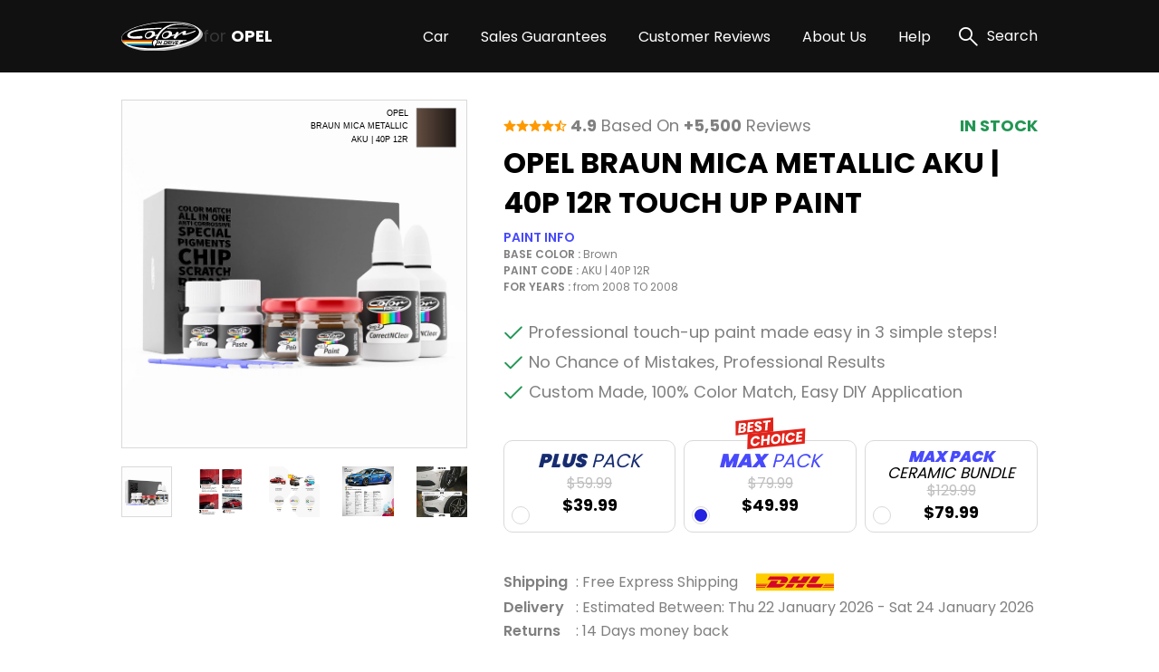

--- FILE ---
content_type: text/html; charset=UTF-8
request_url: https://opeltouchuppaint.com/opel-braun-mica-metallic-aku-40p-12r-touch-up-paint
body_size: 25578
content:
<!DOCTYPE html>
<html lang="en">

<head>
    
    <meta property="og:image" content="https://pigment.adkdijital.com/public/globals/pages/home/hero-product.jpg" />

    <!-- Google Tag Manager -->
    <script>
        (function(w, d, s, l, i) {
            w[l] = w[l] || [];
            w[l].push({
                'gtm.start': new Date().getTime(),
                event: 'gtm.js'
            });
            var f = d.getElementsByTagName(s)[0],
                j = d.createElement(s),
                dl = l != 'dataLayer' ? '&l=' + l : '';
            j.async = true;
            j.src =
                'https://www.googletagmanager.com/gtm.js?id=' + i + dl;
            f.parentNode.insertBefore(j, f);
        })(window, document, 'script', 'dataLayer', 'GTM-KFSDXQ8');
    </script>
    <!-- End Google Tag Manager -->

    <meta charset="UTF-8">
    <meta http-equiv="X-UA-Compatible" content="IE=edge">
    <meta name="viewport" content="width=device-width, initial-scale=1">
    <meta name="description" content="Say bye to your stone chips and scratches in your OPEL BRAUN MICA METALLIC AKU | 40P 12R TOUCH UP PAINT. With German patented technology Color N Drive puts an end to your problem in 3 basic steps. Evey KIT is custom prepared in line with your manufacturer's choice on original paint brand.
With innovative OPEL touch up paint system, Color N Drive easily treats the areas that needs to be covered fast and easy. Our system prevents your car from the affects of corrosion and rust. So you can get rid of expensive repairs easily.
Due to the patented solution 'Correct N Clear', you can use the system without any worries. With only three basic steps you can repair paint chips and scratches instantly for your OPEL.">
    <meta name="keywords" content="Colorndrive">
    <meta name="author" content="Colorndrive">
    <title>Opel Braun Mica Metallic Aku | 40p 12r Touch Up Paint |  Color N Drive</title>

    
    <!-- Favicon -->
    <link rel="apple-touch-icon" sizes="180x180" href="https://opeltouchuppaint.com/public/assets/img/favicon/apple-touch-icon.png">
    <link rel="icon" type="image/png" sizes="32x32" href="https://opeltouchuppaint.com/public/assets/img/favicon/favicon-32x32.png">
    <link rel="icon" type="image/png" sizes="16x16" href="https://opeltouchuppaint.com/public/assets/img/favicon/favicon-16x16.png">
    <link rel="mask-icon" href="https://opeltouchuppaint.com/public/assets/img/favicon/safari-pinned-tab.svg" color="#5bbad5">

    <!-- Vendor  Css files -->
    <link rel="stylesheet" href="https://opeltouchuppaint.com/public/assets/vendor/bootstrap-5.1.3/css/bootstrap-grid.css">
    <link rel="stylesheet" href="https://opeltouchuppaint.com/public/assets//vendor/swipperjs/swiper-bundle.min.css">
    <link rel="stylesheet" href="https://opeltouchuppaint.com/public/assets//vendor/icomoon/style.css">
    <link rel="stylesheet" href="https://opeltouchuppaint.com/public/assets//vendor/glightbox/css/glightbox.min.css">
    <link rel="stylesheet" href="https://opeltouchuppaint.com/public/assets//vendor/jquery.fancybox.min.css">
    <!-- Main Css Files -->
    <link rel="stylesheet" href="https://opeltouchuppaint.com/public/assets//css/main.css?v4415">
    <link rel="stylesheet" href="https://opeltouchuppaint.com/public/assets//css/customm.css?v5117">
    <script>
        var searchQueryUrl = "https://opeltouchuppaint.com/searchResult?query=";
    </script>

    <script src="https://opeltouchuppaint.com/public/assets//vendor/jquerry/jquery-3.6.0.min.js"></script>

    <style>
        .text-80 {
            color: #808080;
        }

        .circle {
            border-radius: 100%;
        }

        .swal2-container {
            z-index: 99999999999 !important;
        }

        @media (min-width: 992px) {
            .hero-section {
                background-image: none !important;
            }
        }

        .custom-product-radio input:checked+.radio-item .in-fill {
            scale: 1;
            opacity: 1;
        }

        .custom-product-radio .radio-item .in-fill {
            opacity: 0;
        }

        .category-left-side .bmw-logo-left-side img {
            object-fit: contain;
        }
    </style>
</head>

<body>

    <!-- Google Tag Manager (noscript) -->
    <noscript><iframe src="https://www.googletagmanager.com/ns.html?id=GTM-KFSDXQ8" height="0" width="0" style="display:none;visibility:hidden"></iframe></noscript>
    <!-- End Google Tag Manager (noscript) -->

    <!-- Header -->
    <!-- mobileSide start-->
<div class="mobile-wrap-area">
    <div class="mobile-header">
        <a href="/" class="d-flex align-items-center gap-10">
            <img width="87" height="33" src="https://opeltouchuppaint.com/public/assets/img/black-logo.svg" alt="logo">
            <span class=" fs-12 fs-lg-24 font-700"><span class="fs-12 fs-lg-24 font-400">for
                </span>OPEL</span>
        </a>
        <a href="#" class="mobile-header-toggle" aria-label="search link">
            <i class="icon-x-black"></i>
        </a>
    </div>
    <div class="mobile-slide-area">
        <div class="mobile-slide-item active" id="firstMobileNav">
            <div class="mobile-search-wrap mt-20 mb-15">
                <label class="d-block mb-2 me-20 fs-14 fs-lg-20">
                    Search
                </label>
                <div class="mobile-search-input">
                    <input disabled placeholder="“ASTRA” or “SILVER LAKE METALLIC” or “GEV”" type="text">
                    <i class="icon-search"></i>
                </div>
            </div>

            <div class="scroll-area-mobile-v2">
                <div class="pe-40 ps-40">
                    <a data-slide-to="#mobileBmwCar" class="mobile-link-btn" href="#">
                        <p><span>OPEL Car</span> Paint Codes</p>
                        <i class="icon-chevron-right"></i>
                    </a>
                                    </div>
                <div class="pt-15 pb-15 ps-40">
                    <h6 class=" fs-14 fs-lg-20 pb-15 font-600">Base Color Groups</h6>
                    <div class="overflow-hidden">
                        <div class="swiper " data-swiper-init data-swiper-breakpoints='[[0,6,15],[600,8,10]]' data-free-mode style="margin-right: -60px;">
                            <div class="swiper-wrapper">
                                                                                                        <div class="swiper-slide">
                                        <a href="/opel-paint-codes/white" class="mobile-round-wrap">
                                            <div class="mobile-round-color" style="background: linear-gradient(90deg, #F9F9F9 0%, #EBEBEB 100%);border: 1px solid #ddd;"></div>
                                            <p>White</p>
                                        </a>
                                    </div>
                                                                                                        <div class="swiper-slide">
                                        <a href="/opel-paint-codes/black" class="mobile-round-wrap">
                                            <div class="mobile-round-color" style="background: linear-gradient(90deg, #0D0D0D 0%, #4E4E4E 100%);border: 1px solid #ddd;"></div>
                                            <p>Black</p>
                                        </a>
                                    </div>
                                                                                                        <div class="swiper-slide">
                                        <a href="/opel-paint-codes/silver" class="mobile-round-wrap">
                                            <div class="mobile-round-color" style="background: linear-gradient(90deg, #BDBDBD 0%, #AAAAAA 100%);border: 1px solid #ddd;"></div>
                                            <p>Silver</p>
                                        </a>
                                    </div>
                                                                                                        <div class="swiper-slide">
                                        <a href="/opel-paint-codes/grey" class="mobile-round-wrap">
                                            <div class="mobile-round-color" style="background: linear-gradient(90deg, #7A7A7A 0%, #575757 100%);border: 1px solid #ddd;"></div>
                                            <p>Grey</p>
                                        </a>
                                    </div>
                                                                                                        <div class="swiper-slide">
                                        <a href="/opel-paint-codes/red" class="mobile-round-wrap">
                                            <div class="mobile-round-color" style="background: linear-gradient(90deg, #C11212 0%, #FC0202 100%);border: 1px solid #ddd;"></div>
                                            <p>Red</p>
                                        </a>
                                    </div>
                                                                                                        <div class="swiper-slide">
                                        <a href="/opel-paint-codes/blue" class="mobile-round-wrap">
                                            <div class="mobile-round-color" style="background: linear-gradient(90deg, #010CEA 0%, #013B93 100%);border: 1px solid #ddd;"></div>
                                            <p>Blue</p>
                                        </a>
                                    </div>
                                                                                                        <div class="swiper-slide">
                                        <a href="/opel-paint-codes/green" class="mobile-round-wrap">
                                            <div class="mobile-round-color" style="background: linear-gradient(90deg, #01F701 0%, #01C901 100%);border: 1px solid #ddd;"></div>
                                            <p>Green</p>
                                        </a>
                                    </div>
                                                                                                        <div class="swiper-slide">
                                        <a href="/opel-paint-codes/yellow" class="mobile-round-wrap">
                                            <div class="mobile-round-color" style="background: linear-gradient(90deg, #FCFC01 0%, #EAEA01 100%);border: 1px solid #ddd;"></div>
                                            <p>Yellow</p>
                                        </a>
                                    </div>
                                                                                                        <div class="swiper-slide">
                                        <a href="/opel-paint-codes/violet" class="mobile-round-wrap">
                                            <div class="mobile-round-color" style="background: linear-gradient(90deg, #8901F3 0%, #6903B8 100%);border: 1px solid #ddd;"></div>
                                            <p>Violet</p>
                                        </a>
                                    </div>
                                                                                                        <div class="swiper-slide">
                                        <a href="/opel-paint-codes/orange" class="mobile-round-wrap">
                                            <div class="mobile-round-color" style="background: linear-gradient(90deg, #F9A101 0%, #D78B01 100%);border: 1px solid #ddd;"></div>
                                            <p>Orange</p>
                                        </a>
                                    </div>
                                                                                                        <div class="swiper-slide">
                                        <a href="/opel-paint-codes/gold" class="mobile-round-wrap">
                                            <div class="mobile-round-color" style="background: linear-gradient(90deg, #FCD91E 0%, #EBE0A4 100%);border: 1px solid #ddd;"></div>
                                            <p>Gold</p>
                                        </a>
                                    </div>
                                                                                                        <div class="swiper-slide">
                                        <a href="/opel-paint-codes/brown" class="mobile-round-wrap">
                                            <div class="mobile-round-color" style="background: linear-gradient(90deg, #904901 0%, #613203 100%);border: 1px solid #ddd;"></div>
                                            <p>Brown</p>
                                        </a>
                                    </div>
                                                                                                        <div class="swiper-slide">
                                        <a href="/opel-paint-codes/beige" class="mobile-round-wrap">
                                            <div class="mobile-round-color" style="background: linear-gradient(90deg, #EEEED6 0%, #C7C7B7 100%);border: 1px solid #ddd;"></div>
                                            <p>Beige</p>
                                        </a>
                                    </div>
                                                                                                        <div class="swiper-slide">
                                        <a href="/opel-paint-codes/all" class="mobile-round-wrap">
                                            <div class="mobile-round-color" style="background: linear-gradient(90deg, #ffffff 0%, #ffffff 100%);border: 1px solid #ddd;"></div>
                                            <p>All</p>
                                        </a>
                                    </div>
                                                                <div class="swiper-slide" style="opacity:0;">
                                    <a class="mobile-round-wrap">
                                        <div class="mobile-round-color"></div>
                                        <p>asd</p>
                                    </a>
                                </div>
                            </div>
                        </div>
                    </div>
                </div>
                <div class="pe-40 ps-40">
                    <a data-slide-to="#mobileHelp" class="mobile-link-btn" href="#">
                        <p><span>Help</span></p>
                        <i class="icon-chevron-right"></i>
                    </a>
                    <a class="mobile-link-btn" href="/page/sales-guarantees">
                        <p><span>Sales Guarantees</span></p>
                        <i class="icon-chevron-right"></i>
                    </a>
                    <a class="mobile-link-btn" href="/page/customer-reviews">
                        <p><span>Customer Reviews</span></p>
                        <i class="icon-chevron-right"></i>
                    </a>
                    <a class="mobile-link-btn" href="/page/about-us">
                        <p><span>About Us</span></p>
                        <i class="icon-chevron-right"></i>
                    </a>
                </div>
            </div>

        </div>

        <div class="mobile-slide-item " id="mobileHelp">
            <a href="#" data-slide-to="#firstMobileNav" class="mobile-header-back">
                <i class="icon-chevron-left"></i>
                Help
            </a>
            <div class="pt-10 scroll-area-mobile">
                <a class="mobile-link-btn" href="/page/how-to-find-paint-code">
                    <p><span>How can I find the <br>
                            paint code for my car?</span></p>
                    <i class="icon-chevron-right"></i>
                </a>
                <a class="mobile-link-btn" href="/where-is-my-cargo">
                    <p><span>Where is my Cargo?</span></p>
                    <i class="icon-chevron-right"></i>
                </a>
                <a class="mobile-link-btn" href="/page/users-guide">
                    <p><span>User’s guide</span></p>
                    <i class="icon-chevron-right"></i>
                </a>
                <a class="mobile-link-btn" href="/faq">
                    <p><span>FAQ</span></p>
                    <i class="icon-chevron-right"></i>
                </a>
                <a class="mobile-link-btn" href="/page/before-after-photos">
                    <p><span>Before & After Photos</span></p>
                    <i class="icon-chevron-right"></i>
                </a>
                <a class="mobile-link-btn" href="/contact">
                    <p><span>Contact Us</span></p>
                    <i class="icon-chevron-right"></i>
                </a>
            </div>
        </div>

        <div class="mobile-slide-item " id="mobileBmwCar">
            <a href="#" data-slide-to="#firstMobileNav" class="mobile-header-back">
                <i class="icon-chevron-left"></i>
                OPEL Car Paint Codes
            </a>
            <div class="scroll-area-mobile-v2">
                <div class="mobile-badge-header">
                    Popular Models
                </div>
                <div class="pe-40 ps-40 pt-10">
                                                                    <a class="mobile-link-btn" href="https://opeltouchuppaint.com/opel-astra-paint-codes">
                            <p>ASTRA</p>
                            <i class="icon-chevron-right"></i>
                        </a>
                                                                    <a class="mobile-link-btn" href="https://opeltouchuppaint.com/opel-corsa-paint-codes">
                            <p>CORSA</p>
                            <i class="icon-chevron-right"></i>
                        </a>
                                                                    <a class="mobile-link-btn" href="https://opeltouchuppaint.com/opel-insignia-paint-codes">
                            <p>INSIGNIA</p>
                            <i class="icon-chevron-right"></i>
                        </a>
                                                                    <a class="mobile-link-btn" href="https://opeltouchuppaint.com/opel-zafira-paint-codes">
                            <p>ZAFIRA</p>
                            <i class="icon-chevron-right"></i>
                        </a>
                                                                    <a class="mobile-link-btn" href="https://opeltouchuppaint.com/opel-insignia-sports-tourer-paint-codes">
                            <p>INSIGNIA SPORTS TOURER</p>
                            <i class="icon-chevron-right"></i>
                        </a>
                                                                    <a class="mobile-link-btn" href="https://opeltouchuppaint.com/opel-insignia-country-tourer-paint-codes">
                            <p>INSIGNIA COUNTRY TOURER</p>
                            <i class="icon-chevron-right"></i>
                        </a>
                                                                    <a class="mobile-link-btn" href="https://opeltouchuppaint.com/opel-signum-paint-codes">
                            <p>SIGNUM</p>
                            <i class="icon-chevron-right"></i>
                        </a>
                                                                    <a class="mobile-link-btn" href="https://opeltouchuppaint.com/opel-insignia-opc-paint-codes">
                            <p>INSIGNIA OPC</p>
                            <i class="icon-chevron-right"></i>
                        </a>
                                                                    <a class="mobile-link-btn" href="https://opeltouchuppaint.com/opel-insignia-grandsport-paint-codes">
                            <p>INSIGNIA GRANDSPORT</p>
                            <i class="icon-chevron-right"></i>
                        </a>
                                                                    <a class="mobile-link-btn" href="https://opeltouchuppaint.com/opel-rekord-paint-codes">
                            <p>REKORD</p>
                            <i class="icon-chevron-right"></i>
                        </a>
                    

                </div>
                <div class="mobile-badge-header">
                    All Models
                </div>
                <div class="pe-40 ps-40 pt-10">
                                                                    <a class="mobile-link-btn" href="https://opeltouchuppaint.com/opel-1900-paint-codes">
                            <p>1900</p>
                            <i class="icon-chevron-right"></i>
                        </a>
                                                                    <a class="mobile-link-btn" href="https://opeltouchuppaint.com/opel-adam-paint-codes">
                            <p>ADAM</p>
                            <i class="icon-chevron-right"></i>
                        </a>
                                                                    <a class="mobile-link-btn" href="https://opeltouchuppaint.com/opel-adam-open-air-paint-codes">
                            <p>ADAM OPEN AIR</p>
                            <i class="icon-chevron-right"></i>
                        </a>
                                                                    <a class="mobile-link-btn" href="https://opeltouchuppaint.com/opel-adam-rocks-paint-codes">
                            <p>ADAM ROCKS</p>
                            <i class="icon-chevron-right"></i>
                        </a>
                                                                    <a class="mobile-link-btn" href="https://opeltouchuppaint.com/opel-admiral-paint-codes">
                            <p>ADMIRAL</p>
                            <i class="icon-chevron-right"></i>
                        </a>
                                                                    <a class="mobile-link-btn" href="https://opeltouchuppaint.com/opel-agila-paint-codes">
                            <p>AGILA</p>
                            <i class="icon-chevron-right"></i>
                        </a>
                                                                    <a class="mobile-link-btn" href="https://opeltouchuppaint.com/opel-ampera-paint-codes">
                            <p>AMPERA</p>
                            <i class="icon-chevron-right"></i>
                        </a>
                                                                    <a class="mobile-link-btn" href="https://opeltouchuppaint.com/opel-ampera-e-paint-codes">
                            <p>AMPERA-E</p>
                            <i class="icon-chevron-right"></i>
                        </a>
                                                                    <a class="mobile-link-btn" href="https://opeltouchuppaint.com/opel-antara-paint-codes">
                            <p>ANTARA</p>
                            <i class="icon-chevron-right"></i>
                        </a>
                                                                    <a class="mobile-link-btn" href="https://opeltouchuppaint.com/opel-arena-paint-codes">
                            <p>ARENA</p>
                            <i class="icon-chevron-right"></i>
                        </a>
                                                                    <a class="mobile-link-btn" href="https://opeltouchuppaint.com/opel-ascona-paint-codes">
                            <p>ASCONA</p>
                            <i class="icon-chevron-right"></i>
                        </a>
                                                                    <a class="mobile-link-btn" href="https://opeltouchuppaint.com/opel-astra-paint-codes">
                            <p>ASTRA</p>
                            <i class="icon-chevron-right"></i>
                        </a>
                                                                    <a class="mobile-link-btn" href="https://opeltouchuppaint.com/opel-astra-cabrio-paint-codes">
                            <p>ASTRA CABRIO</p>
                            <i class="icon-chevron-right"></i>
                        </a>
                                                                    <a class="mobile-link-btn" href="https://opeltouchuppaint.com/opel-astra-caravan-paint-codes">
                            <p>ASTRA CARAVAN</p>
                            <i class="icon-chevron-right"></i>
                        </a>
                                                                    <a class="mobile-link-btn" href="https://opeltouchuppaint.com/opel-astra-coupe-paint-codes">
                            <p>ASTRA COUPE</p>
                            <i class="icon-chevron-right"></i>
                        </a>
                                                                    <a class="mobile-link-btn" href="https://opeltouchuppaint.com/opel-astra-gtc-paint-codes">
                            <p>ASTRA GTC</p>
                            <i class="icon-chevron-right"></i>
                        </a>
                                                                    <a class="mobile-link-btn" href="https://opeltouchuppaint.com/opel-astra-hybrid-paint-codes">
                            <p>ASTRA HYBRID</p>
                            <i class="icon-chevron-right"></i>
                        </a>
                                                                    <a class="mobile-link-btn" href="https://opeltouchuppaint.com/opel-astra-opc-paint-codes">
                            <p>ASTRA OPC</p>
                            <i class="icon-chevron-right"></i>
                        </a>
                                                                    <a class="mobile-link-btn" href="https://opeltouchuppaint.com/opel-astra-sport-coupe-paint-codes">
                            <p>ASTRA SPORT COUPE</p>
                            <i class="icon-chevron-right"></i>
                        </a>
                                                                    <a class="mobile-link-btn" href="https://opeltouchuppaint.com/opel-astra-sports-tourer-paint-codes">
                            <p>ASTRA SPORTS TOURER</p>
                            <i class="icon-chevron-right"></i>
                        </a>
                                                                    <a class="mobile-link-btn" href="https://opeltouchuppaint.com/opel-astra-twin-top-paint-codes">
                            <p>ASTRA TWIN TOP</p>
                            <i class="icon-chevron-right"></i>
                        </a>
                                                                    <a class="mobile-link-btn" href="https://opeltouchuppaint.com/opel-calibra-paint-codes">
                            <p>CALIBRA</p>
                            <i class="icon-chevron-right"></i>
                        </a>
                                                                    <a class="mobile-link-btn" href="https://opeltouchuppaint.com/opel-campo-paint-codes">
                            <p>CAMPO</p>
                            <i class="icon-chevron-right"></i>
                        </a>
                                                                    <a class="mobile-link-btn" href="https://opeltouchuppaint.com/opel-car-paint-codes">
                            <p>CAR</p>
                            <i class="icon-chevron-right"></i>
                        </a>
                                                                    <a class="mobile-link-btn" href="https://opeltouchuppaint.com/opel-cascada-paint-codes">
                            <p>CASCADA</p>
                            <i class="icon-chevron-right"></i>
                        </a>
                                                                    <a class="mobile-link-btn" href="https://opeltouchuppaint.com/opel-combo-paint-codes">
                            <p>COMBO</p>
                            <i class="icon-chevron-right"></i>
                        </a>
                                                                    <a class="mobile-link-btn" href="https://opeltouchuppaint.com/opel-commodore-paint-codes">
                            <p>COMMODORE</p>
                            <i class="icon-chevron-right"></i>
                        </a>
                                                                    <a class="mobile-link-btn" href="https://opeltouchuppaint.com/opel-corsa-paint-codes">
                            <p>CORSA</p>
                            <i class="icon-chevron-right"></i>
                        </a>
                                                                    <a class="mobile-link-btn" href="https://opeltouchuppaint.com/opel-corsa-kombi-paint-codes">
                            <p>CORSA KOMBI</p>
                            <i class="icon-chevron-right"></i>
                        </a>
                                                                    <a class="mobile-link-btn" href="https://opeltouchuppaint.com/opel-corsa-opc-paint-codes">
                            <p>CORSA OPC</p>
                            <i class="icon-chevron-right"></i>
                        </a>
                                                                    <a class="mobile-link-btn" href="https://opeltouchuppaint.com/opel-corsa-e-paint-codes">
                            <p>CORSA-E</p>
                            <i class="icon-chevron-right"></i>
                        </a>
                                                                    <a class="mobile-link-btn" href="https://opeltouchuppaint.com/opel-crossland-paint-codes">
                            <p>CROSSLAND</p>
                            <i class="icon-chevron-right"></i>
                        </a>
                                                                    <a class="mobile-link-btn" href="https://opeltouchuppaint.com/opel-crossland-x-paint-codes">
                            <p>CROSSLAND X</p>
                            <i class="icon-chevron-right"></i>
                        </a>
                                                                    <a class="mobile-link-btn" href="https://opeltouchuppaint.com/opel-diplomat-paint-codes">
                            <p>DIPLOMAT</p>
                            <i class="icon-chevron-right"></i>
                        </a>
                                                                    <a class="mobile-link-btn" href="https://opeltouchuppaint.com/opel-doppelphaeton-paint-codes">
                            <p>DOPPELPHAETON</p>
                            <i class="icon-chevron-right"></i>
                        </a>
                                                                    <a class="mobile-link-btn" href="https://opeltouchuppaint.com/opel-frontera-paint-codes">
                            <p>FRONTERA</p>
                            <i class="icon-chevron-right"></i>
                        </a>
                                                                    <a class="mobile-link-btn" href="https://opeltouchuppaint.com/opel-grandland-paint-codes">
                            <p>GRANDLAND</p>
                            <i class="icon-chevron-right"></i>
                        </a>
                                                                    <a class="mobile-link-btn" href="https://opeltouchuppaint.com/opel-grandland-x-paint-codes">
                            <p>GRANDLAND X</p>
                            <i class="icon-chevron-right"></i>
                        </a>
                                                                    <a class="mobile-link-btn" href="https://opeltouchuppaint.com/opel-gt-paint-codes">
                            <p>GT</p>
                            <i class="icon-chevron-right"></i>
                        </a>
                                                                    <a class="mobile-link-btn" href="https://opeltouchuppaint.com/opel-insignia-paint-codes">
                            <p>INSIGNIA</p>
                            <i class="icon-chevron-right"></i>
                        </a>
                                                                    <a class="mobile-link-btn" href="https://opeltouchuppaint.com/opel-insignia-country-tourer-paint-codes">
                            <p>INSIGNIA COUNTRY TOURER</p>
                            <i class="icon-chevron-right"></i>
                        </a>
                                                                    <a class="mobile-link-btn" href="https://opeltouchuppaint.com/opel-insignia-grandsport-paint-codes">
                            <p>INSIGNIA GRANDSPORT</p>
                            <i class="icon-chevron-right"></i>
                        </a>
                                                                    <a class="mobile-link-btn" href="https://opeltouchuppaint.com/opel-insignia-gsi-paint-codes">
                            <p>INSIGNIA GSI</p>
                            <i class="icon-chevron-right"></i>
                        </a>
                                                                    <a class="mobile-link-btn" href="https://opeltouchuppaint.com/opel-insignia-opc-paint-codes">
                            <p>INSIGNIA OPC</p>
                            <i class="icon-chevron-right"></i>
                        </a>
                                                                    <a class="mobile-link-btn" href="https://opeltouchuppaint.com/opel-insignia-sports-tourer-paint-codes">
                            <p>INSIGNIA SPORTS TOURER</p>
                            <i class="icon-chevron-right"></i>
                        </a>
                                                                    <a class="mobile-link-btn" href="https://opeltouchuppaint.com/opel-kadett-paint-codes">
                            <p>KADETT</p>
                            <i class="icon-chevron-right"></i>
                        </a>
                                                                    <a class="mobile-link-btn" href="https://opeltouchuppaint.com/opel-kapitaen-paint-codes">
                            <p>KAPITAEN</p>
                            <i class="icon-chevron-right"></i>
                        </a>
                                                                    <a class="mobile-link-btn" href="https://opeltouchuppaint.com/opel-karl-paint-codes">
                            <p>KARL</p>
                            <i class="icon-chevron-right"></i>
                        </a>
                                                                    <a class="mobile-link-btn" href="https://opeltouchuppaint.com/opel-karl-rocks-paint-codes">
                            <p>KARL ROCKS</p>
                            <i class="icon-chevron-right"></i>
                        </a>
                                                                    <a class="mobile-link-btn" href="https://opeltouchuppaint.com/opel-lightning-paint-codes">
                            <p>LIGHTNING</p>
                            <i class="icon-chevron-right"></i>
                        </a>
                                                                    <a class="mobile-link-btn" href="https://opeltouchuppaint.com/opel-manta-paint-codes">
                            <p>MANTA</p>
                            <i class="icon-chevron-right"></i>
                        </a>
                                                                    <a class="mobile-link-btn" href="https://opeltouchuppaint.com/opel-manta-berlinetta-paint-codes">
                            <p>MANTA BERLINETTA</p>
                            <i class="icon-chevron-right"></i>
                        </a>
                                                                    <a class="mobile-link-btn" href="https://opeltouchuppaint.com/opel-manta-gt-paint-codes">
                            <p>MANTA GT</p>
                            <i class="icon-chevron-right"></i>
                        </a>
                                                                    <a class="mobile-link-btn" href="https://opeltouchuppaint.com/opel-meriva-paint-codes">
                            <p>MERIVA</p>
                            <i class="icon-chevron-right"></i>
                        </a>
                                                                    <a class="mobile-link-btn" href="https://opeltouchuppaint.com/opel-meriva-opc-paint-codes">
                            <p>MERIVA OPC</p>
                            <i class="icon-chevron-right"></i>
                        </a>
                                                                    <a class="mobile-link-btn" href="https://opeltouchuppaint.com/opel-mokka-paint-codes">
                            <p>MOKKA</p>
                            <i class="icon-chevron-right"></i>
                        </a>
                                                                    <a class="mobile-link-btn" href="https://opeltouchuppaint.com/opel-mokka-x-paint-codes">
                            <p>MOKKA X</p>
                            <i class="icon-chevron-right"></i>
                        </a>
                                                                    <a class="mobile-link-btn" href="https://opeltouchuppaint.com/opel-mokka-e-paint-codes">
                            <p>MOKKA-E</p>
                            <i class="icon-chevron-right"></i>
                        </a>
                                                                    <a class="mobile-link-btn" href="https://opeltouchuppaint.com/opel-monterey-paint-codes">
                            <p>MONTEREY</p>
                            <i class="icon-chevron-right"></i>
                        </a>
                                                                    <a class="mobile-link-btn" href="https://opeltouchuppaint.com/opel-monza-paint-codes">
                            <p>MONZA</p>
                            <i class="icon-chevron-right"></i>
                        </a>
                                                                    <a class="mobile-link-btn" href="https://opeltouchuppaint.com/opel-movano-paint-codes">
                            <p>MOVANO</p>
                            <i class="icon-chevron-right"></i>
                        </a>
                                                                    <a class="mobile-link-btn" href="https://opeltouchuppaint.com/opel-olympia-paint-codes">
                            <p>OLYMPIA</p>
                            <i class="icon-chevron-right"></i>
                        </a>
                                                                    <a class="mobile-link-btn" href="https://opeltouchuppaint.com/opel-omega-paint-codes">
                            <p>OMEGA</p>
                            <i class="icon-chevron-right"></i>
                        </a>
                                                                    <a class="mobile-link-btn" href="https://opeltouchuppaint.com/opel-rekord-paint-codes">
                            <p>REKORD</p>
                            <i class="icon-chevron-right"></i>
                        </a>
                                                                    <a class="mobile-link-btn" href="https://opeltouchuppaint.com/opel-senator-paint-codes">
                            <p>SENATOR</p>
                            <i class="icon-chevron-right"></i>
                        </a>
                                                                    <a class="mobile-link-btn" href="https://opeltouchuppaint.com/opel-signum-paint-codes">
                            <p>SIGNUM</p>
                            <i class="icon-chevron-right"></i>
                        </a>
                                                                    <a class="mobile-link-btn" href="https://opeltouchuppaint.com/opel-sintra-paint-codes">
                            <p>SINTRA</p>
                            <i class="icon-chevron-right"></i>
                        </a>
                                                                    <a class="mobile-link-btn" href="https://opeltouchuppaint.com/opel-speedster-paint-codes">
                            <p>SPEEDSTER</p>
                            <i class="icon-chevron-right"></i>
                        </a>
                                                                    <a class="mobile-link-btn" href="https://opeltouchuppaint.com/opel-tigra-paint-codes">
                            <p>TIGRA</p>
                            <i class="icon-chevron-right"></i>
                        </a>
                                                                    <a class="mobile-link-btn" href="https://opeltouchuppaint.com/opel-tigra-twin-top-paint-codes">
                            <p>TIGRA TWIN TOP</p>
                            <i class="icon-chevron-right"></i>
                        </a>
                                                                    <a class="mobile-link-btn" href="https://opeltouchuppaint.com/opel-vectra-paint-codes">
                            <p>VECTRA</p>
                            <i class="icon-chevron-right"></i>
                        </a>
                                                                    <a class="mobile-link-btn" href="https://opeltouchuppaint.com/opel-vectra-caravan-opc-paint-codes">
                            <p>VECTRA CARAVAN OPC</p>
                            <i class="icon-chevron-right"></i>
                        </a>
                                                                    <a class="mobile-link-btn" href="https://opeltouchuppaint.com/opel-vivaro-paint-codes">
                            <p>VIVARO</p>
                            <i class="icon-chevron-right"></i>
                        </a>
                                                                    <a class="mobile-link-btn" href="https://opeltouchuppaint.com/opel-zafira-paint-codes">
                            <p>ZAFIRA</p>
                            <i class="icon-chevron-right"></i>
                        </a>
                                                                    <a class="mobile-link-btn" href="https://opeltouchuppaint.com/opel-zafira-life-paint-codes">
                            <p>ZAFIRA LIFE</p>
                            <i class="icon-chevron-right"></i>
                        </a>
                                                                    <a class="mobile-link-btn" href="https://opeltouchuppaint.com/opel-zafira-opc-paint-codes">
                            <p>ZAFIRA OPC</p>
                            <i class="icon-chevron-right"></i>
                        </a>
                                                                    <a class="mobile-link-btn" href="https://opeltouchuppaint.com/opel-zafira-tourer-paint-codes">
                            <p>ZAFIRA TOURER</p>
                            <i class="icon-chevron-right"></i>
                        </a>
                                        <a class="mobile-link-btn" href="/categories/all">
                        <b>SEE ALL MODELS</b>
                        <i class="icon-chevron-right"></i>
                    </a>
                </div>
            </div>
        </div>
    </div>
</div>
<!-- mobile slide end -->

<!-- =========== Header Side =========== -->
<div class="header-top">
    <div class="container">
        <div class="row g-0">
            <div class="col pe-10 d-block d-lg-flex align-items-center ">
                <div class="stars-review pb-xs-6 pb-lg-0 ">
                    <i class="icon-star"></i>
                    <i class="icon-star"></i>
                    <i class="icon-star"></i>
                    <i class="icon-star"></i>
                    <i class="icon-star-half"></i>
                </div>
                <span class="d-block fs-10 fs-lg-16 ms-xs-0 ms-lg-6"><span class="font-700">4.9</span> Based On
                    <span class="font-700">+5,500</span>
                    Reviews</span>
            </div>
            <div class="col-auto d-block d-lg-none">
                <div class="vertical-line"></div>
            </div>
            <div class="col-6 d-block d-lg-flex flex-row-reverse align-items-center">
                <div class="swiper top-icon-swiper pb-xs-6 pb-lg-0" data-swiper-init data-swiper-loop data-swiper-centered data-swiper-breakpoints='[[0,1,50]]' data-auto-play="4000">
                    <div class="swiper-wrapper">
                        <div class="swiper-slide">
                            <img class="lazyload" data-src="https://pigment.adkdijital.com/public/globals/topbar_logos/dhl.svg" alt="dhl">
                        </div>
                        <div class="swiper-slide">
                            <img class="lazyload" data-src="https://pigment.adkdijital.com/public/globals/topbar_logos/ups.svg" alt="ups">
                        </div>
                        <div class="swiper-slide">
                            <img class="lazyload" data-src="https://pigment.adkdijital.com/public/globals/topbar_logos/fedex.svg" alt="fedex">
                        </div>
                    </div>
                </div>
                <span class="d-block fs-12 fs-lg-16"><span class="font-700 text-palet-blue2">Free</span> Express
                    Shipping</span>
            </div>
        </div>
    </div>
</div>

<header>
    <div class="container">
        <div class="mobile-toggle mobile-header-toggle d-block d-lg-none">
            <i class="icon-list"></i>
        </div>
        <a href="/" class="logo">
            <img width="90" height="30" src="https://opeltouchuppaint.com/public/assets/img/logo.svg" alt="logo">
            <span class="text-white fs-12 fs-lg-18 font-700"><span class="text-soft-grey fs-12 fs-lg-18 font-400">for
                </span>OPEL</span>
        </a>
        <div class="d-flex align-items-center">
            <nav class="d-none d-lg-block">
                <a class="text-white pe-xxxl-30  pe-xl-30 pe-lg-10  fs-16 category-header-nav" href="">Car</a>
                                <a class="text-white pe-xxxl-30  pe-xl-30 pe-lg-10  fs-16" href="/page/sales-guarantees">Sales Guarantees</a>
                <a class="text-white pe-xxxl-30  pe-xl-30 pe-lg-10  fs-16" href="/page/customer-reviews">Customer Reviews</a>
                <a class="text-white pe-xxxl-30  pe-xl-30 pe-lg-10  fs-16" href="/page/about-us">About Us</a>
                <span class="text-white pe-xxxl-30  pe-xl-30 pe-lg-10  fs-16" href="#" data-has-submenu>
                    Help
                    <div class="sub-menu">
                        <a href="/page/how-to-find-paint-code">
                            How can I find the paint code for my car?
                        </a>
                        <a href="/where-is-my-cargo">
                            Where is my Cargo
                        </a>
                        <a href="/page/users-guide">
                            User’s guide
                        </a>
                        <a href="/faq">
                            FAQ
                        </a>

                        <a href="/page/before-after-photos">
                            Before & After Photos
                        </a>
                        <a href="/contact">
                            Contact Us
                        </a>
                    </div>
                </span>

            </nav>
            <a href="#" class="search" data-click-search-open>
                <i class="icon-search"></i>
                <span class="ps-10 fs-16 text-white d-none d-lg-block">Search</span>
            </a>
        </div>
    </div>
</header>
<!-- Header Side END -->

<div class="category-header-area" style="display:none;">
    <div class="content-header-area-padding">
        <div class="category-divider"></div>
        <div class="container">
            <div class="row g-0 m-0 p-0">
                <div class="col color-wrap-container">
                    <h6 class="font-600 fs-16 pb-20 text-palet-blue1">Base Color</h6>
                    <div class="base-color-area">
                                                                                <a href="/opel-paint-codes/white" class="round-color-wrap">
                                <div class="round-color-item" style="background: linear-gradient(90deg, #F9F9F9 0%, #EBEBEB 100%);border: 1px solid #ddd;"></div>
                                <p>White</p>
                            </a>
                                                                                <a href="/opel-paint-codes/black" class="round-color-wrap">
                                <div class="round-color-item" style="background: linear-gradient(90deg, #0D0D0D 0%, #4E4E4E 100%);border: 1px solid #ddd;"></div>
                                <p>Black</p>
                            </a>
                                                                                <a href="/opel-paint-codes/silver" class="round-color-wrap">
                                <div class="round-color-item" style="background: linear-gradient(90deg, #BDBDBD 0%, #AAAAAA 100%);border: 1px solid #ddd;"></div>
                                <p>Silver</p>
                            </a>
                                                                                <a href="/opel-paint-codes/grey" class="round-color-wrap">
                                <div class="round-color-item" style="background: linear-gradient(90deg, #7A7A7A 0%, #575757 100%);border: 1px solid #ddd;"></div>
                                <p>Grey</p>
                            </a>
                                                                                <a href="/opel-paint-codes/red" class="round-color-wrap">
                                <div class="round-color-item" style="background: linear-gradient(90deg, #C11212 0%, #FC0202 100%);border: 1px solid #ddd;"></div>
                                <p>Red</p>
                            </a>
                                                                                <a href="/opel-paint-codes/blue" class="round-color-wrap">
                                <div class="round-color-item" style="background: linear-gradient(90deg, #010CEA 0%, #013B93 100%);border: 1px solid #ddd;"></div>
                                <p>Blue</p>
                            </a>
                                                                                <a href="/opel-paint-codes/green" class="round-color-wrap">
                                <div class="round-color-item" style="background: linear-gradient(90deg, #01F701 0%, #01C901 100%);border: 1px solid #ddd;"></div>
                                <p>Green</p>
                            </a>
                                                                                <a href="/opel-paint-codes/yellow" class="round-color-wrap">
                                <div class="round-color-item" style="background: linear-gradient(90deg, #FCFC01 0%, #EAEA01 100%);border: 1px solid #ddd;"></div>
                                <p>Yellow</p>
                            </a>
                                                                                <a href="/opel-paint-codes/violet" class="round-color-wrap">
                                <div class="round-color-item" style="background: linear-gradient(90deg, #8901F3 0%, #6903B8 100%);border: 1px solid #ddd;"></div>
                                <p>Violet</p>
                            </a>
                                                                                <a href="/opel-paint-codes/orange" class="round-color-wrap">
                                <div class="round-color-item" style="background: linear-gradient(90deg, #F9A101 0%, #D78B01 100%);border: 1px solid #ddd;"></div>
                                <p>Orange</p>
                            </a>
                                                                                <a href="/opel-paint-codes/gold" class="round-color-wrap">
                                <div class="round-color-item" style="background: linear-gradient(90deg, #FCD91E 0%, #EBE0A4 100%);border: 1px solid #ddd;"></div>
                                <p>Gold</p>
                            </a>
                                                                                <a href="/opel-paint-codes/brown" class="round-color-wrap">
                                <div class="round-color-item" style="background: linear-gradient(90deg, #904901 0%, #613203 100%);border: 1px solid #ddd;"></div>
                                <p>Brown</p>
                            </a>
                                                                                <a href="/opel-paint-codes/beige" class="round-color-wrap">
                                <div class="round-color-item" style="background: linear-gradient(90deg, #EEEED6 0%, #C7C7B7 100%);border: 1px solid #ddd;"></div>
                                <p>Beige</p>
                            </a>
                                                                                <a href="/opel-paint-codes/all" class="round-color-wrap">
                                <div class="round-color-item" style="background: linear-gradient(90deg, #ffffff 0%, #ffffff 100%);border: 1px solid #ddd;"></div>
                                <p>ALL</p>
                            </a>
                                            </div>
                </div>
                <div class="col popular-model-container me-xxl-50 ms-xxl-50 me-20 ms-20">
                    <h6 class="font-600 fs-16 pb-20 text-palet-blue1">Popular Models</h6>
                                                                                            <a class="d-block pt-10 pb-10 fs-16 border-bottom-divider-grey" href="https://opeltouchuppaint.com/opel-astra-paint-codes">ASTRA</a>
                                                                                            <a class="d-block pt-10 pb-10 fs-16 border-bottom-divider-grey" href="https://opeltouchuppaint.com/opel-corsa-paint-codes">CORSA</a>
                                                                                            <a class="d-block pt-10 pb-10 fs-16 border-bottom-divider-grey" href="https://opeltouchuppaint.com/opel-insignia-paint-codes">INSIGNIA</a>
                                                                                            <a class="d-block pt-10 pb-10 fs-16 border-bottom-divider-grey" href="https://opeltouchuppaint.com/opel-zafira-paint-codes">ZAFIRA</a>
                                                                                            <a class="d-block pt-10 pb-10 fs-16 border-bottom-divider-grey" href="https://opeltouchuppaint.com/opel-insignia-sports-tourer-paint-codes">INSIGNIA SPORTS TOURER</a>
                                                                                            <a class="d-block pt-10 pb-10 fs-16 border-bottom-divider-grey" href="https://opeltouchuppaint.com/opel-insignia-country-tourer-paint-codes">INSIGNIA COUNTRY TOURER</a>
                                                                                            <a class="d-block pt-10 pb-10 fs-16 border-bottom-divider-grey" href="https://opeltouchuppaint.com/opel-signum-paint-codes">SIGNUM</a>
                                                                                            <a class="d-block pt-10 pb-10 fs-16 border-bottom-divider-grey" href="https://opeltouchuppaint.com/opel-insignia-opc-paint-codes">INSIGNIA OPC</a>
                                                                                            <a class="d-block pt-10 pb-10 fs-16 border-bottom-divider-grey" href="https://opeltouchuppaint.com/opel-insignia-grandsport-paint-codes">INSIGNIA GRANDSPORT</a>
                                                            </div>
                <div class="col all-models-container">
                    <h6 class="font-600 fs-16 pb-20 text-palet-blue1">All Models</h6>
                    <div class="row g-3">
                                                <div class="col-4">
                                                                                            <a class="d-block pb-10 pt-10 fs-16 border-bottom-divider-grey" href="https://opeltouchuppaint.com/opel-1900-paint-codes">1900</a>
                                                                                            <a class="d-block pb-10 pt-10 fs-16 border-bottom-divider-grey" href="https://opeltouchuppaint.com/opel-adam-paint-codes">ADAM</a>
                                                                                            <a class="d-block pb-10 pt-10 fs-16 border-bottom-divider-grey" href="https://opeltouchuppaint.com/opel-adam-open-air-paint-codes">ADAM OPEN AIR</a>
                                                                                            <a class="d-block pb-10 pt-10 fs-16 border-bottom-divider-grey" href="https://opeltouchuppaint.com/opel-adam-rocks-paint-codes">ADAM ROCKS</a>
                                                                                            <a class="d-block pb-10 pt-10 fs-16 border-bottom-divider-grey" href="https://opeltouchuppaint.com/opel-admiral-paint-codes">ADMIRAL</a>
                                                                                            <a class="d-block pb-10 pt-10 fs-16 border-bottom-divider-grey" href="https://opeltouchuppaint.com/opel-agila-paint-codes">AGILA</a>
                                                                                            <a class="d-block pb-10 pt-10 fs-16 border-bottom-divider-grey" href="https://opeltouchuppaint.com/opel-ampera-paint-codes">AMPERA</a>
                                                                                            <a class="d-block pb-10 pt-10 fs-16 border-bottom-divider-grey" href="https://opeltouchuppaint.com/opel-ampera-e-paint-codes">AMPERA-E</a>
                                                                                            <a class="d-block pb-10 pt-10 fs-16 border-bottom-divider-grey" href="https://opeltouchuppaint.com/opel-antara-paint-codes">ANTARA</a>
                                                                                </div>
                        <div class="col-4">
                                                                                            <a class="d-block pb-10 pt-10 fs-16 border-bottom-divider-grey" href="https://opeltouchuppaint.com/opel-arena-paint-codes">ARENA</a>
                                                                                            <a class="d-block pb-10 pt-10 fs-16 border-bottom-divider-grey" href="https://opeltouchuppaint.com/opel-ascona-paint-codes">ASCONA</a>
                                                                                            <a class="d-block pb-10 pt-10 fs-16 border-bottom-divider-grey" href="https://opeltouchuppaint.com/opel-astra-paint-codes">ASTRA</a>
                                                                                            <a class="d-block pb-10 pt-10 fs-16 border-bottom-divider-grey" href="https://opeltouchuppaint.com/opel-astra-cabrio-paint-codes">ASTRA CABRIO</a>
                                                                                            <a class="d-block pb-10 pt-10 fs-16 border-bottom-divider-grey" href="https://opeltouchuppaint.com/opel-astra-caravan-paint-codes">ASTRA CARAVAN</a>
                                                                                            <a class="d-block pb-10 pt-10 fs-16 border-bottom-divider-grey" href="https://opeltouchuppaint.com/opel-astra-coupe-paint-codes">ASTRA COUPE</a>
                                                                                            <a class="d-block pb-10 pt-10 fs-16 border-bottom-divider-grey" href="https://opeltouchuppaint.com/opel-astra-gtc-paint-codes">ASTRA GTC</a>
                                                                                            <a class="d-block pb-10 pt-10 fs-16 border-bottom-divider-grey" href="https://opeltouchuppaint.com/opel-astra-hybrid-paint-codes">ASTRA HYBRID</a>
                                                                                            <a class="d-block pb-10 pt-10 fs-16 border-bottom-divider-grey" href="https://opeltouchuppaint.com/opel-astra-opc-paint-codes">ASTRA OPC</a>
                                                                                </div>

                        <div class="col-4">
                                                                                            <a class="d-block pb-10 pt-10 fs-16 border-bottom-divider-grey" href="https://opeltouchuppaint.com/opel-astra-sport-coupe-paint-codes">ASTRA SPORT COUPE</a>
                                                                                            <a class="d-block pb-10 pt-10 fs-16 border-bottom-divider-grey" href="https://opeltouchuppaint.com/opel-astra-sports-tourer-paint-codes">ASTRA SPORTS TOURER</a>
                                                                                            <a class="d-block pb-10 pt-10 fs-16 border-bottom-divider-grey" href="https://opeltouchuppaint.com/opel-astra-twin-top-paint-codes">ASTRA TWIN TOP</a>
                                                                                            <a class="d-block pb-10 pt-10 fs-16 border-bottom-divider-grey" href="https://opeltouchuppaint.com/opel-calibra-paint-codes">CALIBRA</a>
                                                                                            <a class="d-block pb-10 pt-10 fs-16 border-bottom-divider-grey" href="https://opeltouchuppaint.com/opel-campo-paint-codes">CAMPO</a>
                                                                                            <a class="d-block pb-10 pt-10 fs-16 border-bottom-divider-grey" href="https://opeltouchuppaint.com/opel-car-paint-codes">CAR</a>
                                                                                            <a class="d-block pb-10 pt-10 fs-16 border-bottom-divider-grey" href="https://opeltouchuppaint.com/opel-cascada-paint-codes">CASCADA</a>
                                                                                            <a class="d-block pb-10 pt-10 fs-16 border-bottom-divider-grey" href="https://opeltouchuppaint.com/opel-combo-paint-codes">COMBO</a>
                                                        <a class="d-block pb-10 pt-10 fs-16 border-bottom-divider-grey" href="/opel-paint-codes"><b>SEE ALL MODELS</b></a>                        </div>

                    </div>
                </div>


            </div>
            <div class="header-car-wrap-area d-xl-block d-none">
                <img class="lazyload" data-src="https://pigment.adkdijital.com/public/uploads//brands/settings/27a8b6e0ecd9a2fdd4a01a8b171d6b7d.webp" style="max-width: 100px" alt="bmw-logo">
                <p class="lh-24 pt-20">You can find the <br> appropriate paint for your <br> OPEL by selecting your car <br> model and base color.</p>
                            </div>
        </div>
    </div>
</div>


<div class="dropdown-content-model-index search-modal-v1" style="display:none">
    <a data-click-search-close class="close-search-btn" href="javascript:;">
        <svg width="32" height="32" viewBox="0 0 32 32" fill="none" xmlns="http://www.w3.org/2000/svg">
            <path d="M3.00624 31.3563L0.643738 28.9938L13.6375 16L0.643738 3.00625L3.00624 0.643753L16 13.6375L28.9937 0.643753L31.3562 3.00625L18.3625 16L31.3562 28.9938L28.9937 31.3563L16 18.3625L3.00624 31.3563Z" fill="black" />
        </svg>

    </a>
    <div class="search-wrap-wagenta-saw">
        <h6 class="mb-3  text-center text-80 fs-lg-14 fs-10 font-400">
            You can reach the paint option for your vehicle by using any of the options above. If you wish, we can always help you, <a class="text-palet-blue1" href="contact">write to us</a>.
        </h6>
        <form class="search-wrap" action="/searchResult" type="GET">
            <div class="search">
                <input name="query" type="text" placeholder="“ASTRA” or “SILVER LAKE METALLIC” or “GEV”" id="searchInput">
                <div class="loading" style="display:none">
                    <img class="lazyload" data-src="https://opeltouchuppaint.com/public/assets/img/loading.gif" alt="">
                </div>
                <button type="submit"><i class="icon-search fs-lg-30 fs-18 text-palet-blue1"></i></button>
            </div>
        </form>
        <div id="searchResultsWrap">

            <div class="search-result-area-container">

            </div>
        </div>
    </div>
</div>
    <!-- =========== Main Side =========== -->
    
<script>
    var gtinBrandName = 'OPEL';
</script>


<style>
    .header-top {
        display: none;
    }
    .category-header-area {
        top: 78px;
    }
</style>

<script>
    const packages = [{"id":1,"code":"plus","short_code":"PLS","name":"Plus Pack","name_text":"<span>PLUS<\/span> PACK","price":59.99000000000000198951966012828052043914794921875,"price_text":"$59.99","discounted_price":39.99000000000000198951966012828052043914794921875,"discounted_price_text":"$39.99","is_best_choice":0,"order_number":1,"created_at":"2023-01-25T09:38:54.000000Z","updated_at":null,"deleted_at":null},{"id":2,"code":"max","short_code":"MAX","name":"Max Pack","name_text":"<span>MAX<\/span> PACK","price":79.9899999999999948840923025272786617279052734375,"price_text":"$79.99","discounted_price":49.99000000000000198951966012828052043914794921875,"discounted_price_text":"$49.99","is_best_choice":1,"order_number":2,"created_at":"2023-01-25T09:40:01.000000Z","updated_at":null,"deleted_at":null},{"id":3,"code":"max_bundle","short_code":"BND","name":"Max Pack Ceramic Bundle","name_text":"<span>MAX PACK<\/span> <br> CERAMIC BUNDLE","price":129.990000000000009094947017729282379150390625,"price_text":"$129.99","discounted_price":79.9899999999999948840923025272786617279052734375,"discounted_price_text":"$79.99","is_best_choice":0,"order_number":3,"created_at":"2023-01-25T09:40:49.000000Z","updated_at":null,"deleted_at":null}];
    var selectedPackageIndex = packages.findIndex(element => element.is_best_choice == 1);
    var selectedPackage = packages[selectedPackageIndex];
    const productName = 'OPEL BRAUN MICA METALLIC AKU | 40P 12R TOUCH UP PAINT';

    function getPackagePrice()
    {
        return selectedPackage.discounted_price;
    }

    function getPackageName()
    {
        return selectedPackage.name;
    }

    function getSkuCode()
    {
        return 'CND-'+gtinBrandName+'-'+selectedPackage.short_code+'-'+ product.id;
    }

    function setSelectedPackage(index)
    {
        selectedPackage = packages[index];

        cartItems[0].unit_amount.value = getPackagePrice();
    }
</script>



<style>
    .product-image {
        position: relative;
    }

    .product-image img {
        width: 100%;
        height: 100%;
    }

    .product-image svg {
        position: absolute;
        top: 0;
        left: 0;
        width: 100%;
        height: 100%;
        z-index: 9999;
    }

    .product-image svg #rect {
    }

    .productDetailSwiper .product-image {
        height:270px;
        width: 270px;
        aspect-ratio: auto;

    }

    @media (min-width: 550px) {
        .productDetailSwiper .product-image {
        height:370px;
        width: 370px;
        aspect-ratio: auto;

    }
    }

    

    .productDetailSwiper .product-image img {
        object-fit: scale-down;
    }

    @media (min-width: 768px) {
        .productDetailSwiper .product-image {
            aspect-ratio: 16/9;
        }
    }


</style>




<style>
    .productdetail-indicator img {
        padding: 170px;
    }
</style>

<!-- product Detail Hero START -->
<section class="product-detail-section  mt-30 mb-80 d-none d-xl-block">
    <div class="container">
        <div class="row g-0">
            <div class="col-5 pe-40">
                <div class="product-image-d">
                    <div class="product-image">
                        <div class="productdetail-indicator productSelectedindicatordisable">
                            <img src="https://opeltouchuppaint.com/public/assets/img/loading.gif" alt="">
                        </div>
                        <img class="d-none productSelectedindicator" id="product-detail-image" src="/imagestore/max/opel-braun-mica-metallic-aku-40p-12r-touch-up-paint-120250.jpg" alt="OPEL BRAUN MICA METALLIC AKU | 40P 12R TOUCH UP PAINT">
                        <svg class="d-none productSelectedindicator" width="100%" height="100%" viewBox="0 0 600 600" version="1.1" xmlns="http://www.w3.org/2000/svg" xmlns:xlink="http://www.w3.org/1999/xlink" xml:space="preserve" xmlns:serif="http://www.serif.com/" style="fill-rule:evenodd;clip-rule:evenodd;stroke-linejoin:round;stroke-miterlimit:2;">
                            <g transform="matrix(8.87057,0,0,8.89237,-4560.89,-99.5784)">
                                <rect x="514.159" y="11.198" width="67.639" height="67.474" style="fill:none;" />
                            </g>
                            <g transform="matrix(1.01225,0,0,1,-7.12988,0)">
                                <defs>
            <linearGradient id="grad2" x1="0%" y1="0%" x2="100%" y2="0%">
                <stop offset="0%" style="stop-color:#634D40;stop-opacity:1" />
                <stop offset="100%" style="stop-color:#1D1715;stop-opacity:1" />
            </linearGradient>
        </defs>                                <rect id="rect" x="514.159" y="11.198" width="67.639" height="67.474" fill="url(#grad2)" />
                            </g>
                            <style>
                                .st4 {
                                    fill-rule: evenodd;
                                    clip-rule: evenodd;
                                    fill: none;
                                    stroke: #7C7C7C;
                                    stroke-miterlimit: 10;
                                }
                            </style>
                            <g transform="matrix(1.01225,0,0,1,-7.12988,0)">
                                <rect id="rect_00000037665408600406335170000011791510011061828001_" x="514.2" y="11.2" class="st4" width="67.6" height="67.5" />
                            </g>
                            <g transform="matrix(0.466526,0,0,0.466526,247.232,14.4941)">
                                <text x="540px" y="20.981px" style="font-family:'ArialMT', 'Arial', sans-serif;font-size:32px;" text-anchor="end">
                                    <tspan>OPEL</tspan>
                                </text>
                                <text x="540px" y="70" style="font-family:'ArialMT', 'Arial', sans-serif;font-size:32px;" text-anchor="end">
                                    <tspan>BRAUN MICA METALLIC</tspan>
                                </text>
                                <text x="540px" y="120" style="font-family:'ArialMT', 'Arial', sans-serif;font-size:32px;" text-anchor="end">
                                    <tspan>AKU | 40P 12R</tspan>
                                </text>
                            </g>
                        </svg>
                    </div>
                </div>
                <div class="swiper product-detail-swiper pt-20 productSelectedindicator d-none" data-swiper-init data-swiper-breakpoints='[[1024,5,25]]'>
                    <div class="swiper-wrapper">
                        <div class="swiper-slide">
                            <div data-product-detail-change="/imagestore/max/opel-braun-mica-metallic-aku-40p-12r-touch-up-paint-120250.jpg" data-main-image="" class="desktop-slide-item-product-image">
                                <img id="product-image-thumb" src="/imagestore/max/opel-braun-mica-metallic-aku-40p-12r-touch-up-paint-120250.jpg" alt="OPEL BRAUN MICA METALLIC AKU | 40P 12R TOUCH UP PAINT">
                            </div>
                        </div>
                                                                                                        <div class="swiper-slide">
                                <div data-product-detail-change="https://pigment.adkdijital.com/public/globals/product_images/1-application_steps.webp" class="desktop-slide-item product-image">
                                    <img src="https://pigment.adkdijital.com/public/globals/product_images/1-application_steps_thumb.webp" alt="Application Steps">
                                </div>
                            </div>
                                                                                <div class="swiper-slide">
                                <div data-product-detail-change="https://pigment.adkdijital.com/public/globals/product_images/3-features.webp" class="desktop-slide-item product-image">
                                    <img src="https://pigment.adkdijital.com/public/globals/product_images/3-features_thumb.webp" alt="Features">
                                </div>
                            </div>
                                                                                <div class="swiper-slide">
                                <div data-product-detail-change="https://pigment.adkdijital.com/public/globals/product_images/4-color_code_location.webp" class="desktop-slide-item product-image">
                                    <img src="https://pigment.adkdijital.com/public/globals/product_images/4-color_code_location_thumb.webp" alt="Color Code Location">
                                </div>
                            </div>
                                                                                <div class="swiper-slide">
                                <div data-product-detail-change="https://pigment.adkdijital.com/public/globals/product_images/5-before_after-1.webp" class="desktop-slide-item product-image">
                                    <img src="https://pigment.adkdijital.com/public/globals/product_images/5-before_after-1_thumb.webp" alt="Before & After 1">
                                </div>
                            </div>
                                                                                <div class="swiper-slide">
                                <div data-product-detail-change="https://pigment.adkdijital.com/public/globals/product_images/6-before_after-2.webp" class="desktop-slide-item product-image">
                                    <img src="https://pigment.adkdijital.com/public/globals/product_images/6-before_after-2_thumb.webp" alt="Before & After 2">
                                </div>
                            </div>
                                                                                <div class="swiper-slide">
                                <div data-product-detail-change="https://pigment.adkdijital.com/public/globals/product_images/7-before_after-3.webp" class="desktop-slide-item product-image">
                                    <img src="https://pigment.adkdijital.com/public/globals/product_images/7-before_after-3_thumb.webp" alt="Before & After 3">
                                </div>
                            </div>
                                                                                <div class="swiper-slide">
                                <div data-product-detail-change="https://pigment.adkdijital.com/public/globals/product_images/8-before_after-4.webp" class="desktop-slide-item product-image">
                                    <img src="https://pigment.adkdijital.com/public/globals/product_images/8-before_after-4_thumb.webp" alt="Before & After 4">
                                </div>
                            </div>
                                                                                <div class="swiper-slide">
                                <div data-product-detail-change="https://pigment.adkdijital.com/public/globals/product_images/9-before_after-5.webp" class="desktop-slide-item product-image">
                                    <img src="https://pigment.adkdijital.com/public/globals/product_images/9-before_after-5_thumb.webp" alt="Before & After 5">
                                </div>
                            </div>
                                            </div>
                </div>
            </div>
            <div class="col-7">
                <div class="d-flex pt-15 align-items-center">
                    <div class="product-stars">
                        <i class="icon-star"></i>
                        <i class="icon-star"></i>
                        <i class="icon-star"></i>
                        <i class="icon-star"></i>
                        <i class="icon-star-half"></i>
                    </div>
                    <p class="ps-1 text-80 fs-12 fs-lg-18"><span class="font-700">4.9</span> Based On <span class="font-700">+5,500</span>
                        Reviews</p>
                    <h6 class="ms-auto text-green fs-12 fs-lg-18 font-700">IN STOCK</h6>
                </div>
                <h1 class="pt-6 pb-2 fs-32 lh-44">
                    OPEL BRAUN MICA METALLIC AKU | 40P 12R TOUCH UP PAINT                </h1>
                <div class="row">
                    <div class="col-auto pe-20">
                        <p class="fs-14 pb-6 text-palet-blue2 font-600 lh-1">PAINT INFO</p>
                        <p class="fs-12 pb-6 text-ghost-grey lh-1"><span class="font-600">BASE COLOR :</span> Brown</p>
                        <p class="fs-12 pb-6 text-ghost-grey lh-1"><span class="font-600">PAINT CODE :</span> AKU | 40P 12R</p>
                        <p class="fs-12 text-ghost-grey lh-1"><span class="font-600">FOR YEARS :</span> from 2008 TO 2008                        </p>
                    </div>
                                    </div>
                <div class="pt-30">
                    <div class="d-flex align-items-center">
                        <i class="icon-tick fs-22 text-green"></i>
                        <p class="ps-6 fs-18 text-ghost-grey">Professional touch-up paint made easy in 3 simple steps!</p>
                    </div>
                    <div class="d-flex align-items-center pb-6 pt-6">
                        <i class="icon-tick fs-22 text-green"></i>
                        <p class="ps-6 fs-18 text-ghost-grey">No Chance of Mistakes, Professional Results</p>
                    </div>
                    <div class="d-flex align-items-center">
                        <i class="icon-tick fs-22 text-green"></i>
                        <p class="ps-6 fs-18 text-ghost-grey">Custom Made, 100% Color Match, Easy DIY Application
                        </p>
                    </div>
                </div>
                <div class="row pt-15 pt-lg-40 pb-15 g-2">
                                            
                        <div class="col-xxl-3 col-4">
                            <label for="price-0">
                                <div class="custom-product-radio ">
                                                                        <h4 class="title"><span>PLUS</span> PACK</h4>
                                    <span class="old-price">$59.99</span>
                                    <span class="current-price">$39.99</span>
                                    <input type="radio" name="price" data-price-index="0" id="price-0" value="/imagestore/plus/opel-braun-mica-metallic-aku-40p-12r-touch-up-paint-120250.jpg" >
                                    <span class="radio-item"><span class="in-fill"></span></span>
                                </div>
                            </label>
                        </div>
                                            
                        <div class="col-xxl-3 col-4">
                            <label for="price-1">
                                <div class="custom-product-radio middle-pack">
                                    <img class="best-choice" src="https://opeltouchuppaint.com/public/assets/img/best-choice.svg" alt="best">                                    <h4 class="title"><span>MAX</span> PACK</h4>
                                    <span class="old-price">$79.99</span>
                                    <span class="current-price">$49.99</span>
                                    <input type="radio" name="price" data-price-index="1" id="price-1" value="/imagestore/max/opel-braun-mica-metallic-aku-40p-12r-touch-up-paint-120250.jpg" checked>
                                    <span class="radio-item"><span class="in-fill"></span></span>
                                </div>
                            </label>
                        </div>
                                            
                        <div class="col-xxl-3 col-4">
                            <label for="price-2">
                                <div class="custom-product-radio high-pack">
                                                                        <h4 class="title"><span>MAX PACK</span> <br> CERAMIC BUNDLE</h4>
                                    <span class="old-price">$129.99</span>
                                    <span class="current-price">$79.99</span>
                                    <input type="radio" name="price" data-price-index="2" id="price-2" value="/imagestore/max-bundle/opel-braun-mica-metallic-aku-40p-12r-touch-up-paint-120250.jpg" >
                                    <span class="radio-item"><span class="in-fill"></span></span>
                                </div>
                            </label>
                        </div>
                                    </div>
                <div style="max-width: 360px;" class="mb-30">
                    <div id="paypal-button-container"></div>
                </div>
                <div class="mb-30">
                    <div class="d-flex align-items-center text-ghost-grey fs-16 pb-10"><span class="font-600" style="width: 80px;">Shipping
                        </span>: Free
                        Express
                        Shipping
                        <div class="ps-20 d-flex">
                            <img style="height: 20px;object-fit: contain;" class="lazyload" data-src="https://opeltouchuppaint.com/public/assets/img/dhs-yel.svg" alt="dhs">
                        </div>
                    </div>
                                        <div class="d-flex align-items-center text-ghost-grey fs-16 pb-10"><span class="font-600" style="width: 80px;">Delivery
                        </span> : Estimated Between: Thu 22 January 2026 - Sat 24 January 2026                    </div>
                    <div class="d-flex align-items-center text-ghost-grey fs-16 pb-10"><span style="width: 80px;" class="font-600">Returns
                        </span>: 14 Days money back
                    </div>
                </div>
                                    <div>
                        <p class="fs-16 text-palet-blue2 font-600 pb-10">Compatible Models</p>
                        <div class="d-flex" style="flex-wrap: nowrap;overflow-x: auto;padding-bottom: 15px;">
                                                            <span class="fs-14 text-ghost-grey badge-grey ms-8">
                                    <a href="https://opeltouchuppaint.com/opel-signum-paint-codes">SIGNUM</a>
                                </span>
                                                            <span class="fs-14 text-ghost-grey badge-grey ms-8">
                                    <a href="https://opeltouchuppaint.com/opel-vectra-paint-codes">VECTRA</a>
                                </span>
                                                    </div>
                    </div>
                            </div>
        </div>
    </div>
</section>
<!-- product Detail Hero END -->
<!-- feature 3 tick start -->
<section class="pb-20 pt-20 bg-ghost d-block d-lg-none">
    <div class="container ">
        <div class="container-1000px">
            <div class="d-flex justify-content-between">
                <div class="d-flex flex-column align-items-center text-center">
                    <i class="d-block icon-tick text-green pb-10"></i>
                    <span class="fs-12 fs-lg-18 pb-1">Free</span>
                    <span class="fs-12 fs-lg-18 font-700"> Express Shipping</span>
                </div>
                <div class="d-flex flex-column align-items-center text-center">
                    <i class="d-block icon-tick text-green pb-10"></i>
                    <span class="fs-12 fs-lg-18 pb-1">Unconditional</span>
                    <span class="fs-12 fs-lg-18 font-700">Return Guarantee</span>
                </div>
                <div class="d-flex flex-column align-items-center text-center">
                    <i class="d-block icon-tick text-green pb-10"></i>
                    <span class="fs-12 fs-lg-18 pb-1">100%</span>
                    <span class="fs-12 fs-lg-18 font-700">Color Matching</span>
                </div>
            </div>
        </div>
    </div>
</section>
<!-- feature 3 tick END -->
<!-- Altarnate Color start -->
<section class="alternate-section d-block d-lg-none">
    <div class="blured-container">
        <img class="blur lazyload" data-src="assets/img/ellipse-blur-purple.webp" alt="blur">
        <div class="container pb-25 pt-25">
            <div class="small-container">
                <div class="d-flex text-white">
                    <div>
                        <p class="pb-6 font-900">BASE COLOR</p>
                        <p class="pb-6 font-900">PAINT CODE</p>
                        <p class="pb-6 font-900">FOR YEARS</p>
                    </div>
                    <div class="ps-10">
                        <p class="pb-6">Brown</p>
                        <p class="pb-6">AKU | 40P 12R</p>
                        <p class="pb-6">from 2008 TO 2008</p>
                    </div>
                </div>

            </div>
        </div>
    </div>
</section>
<!-- Altarnate Color END -->

<!-- Compatible Models START-->
<section class="pt-25  d-block d-lg-none">
    <div class="container">
        <h6 class="text-center fs-black-18-title text-palet-blue1 pb-10">
            COMPATIBLE MODELS
        </h6>
        <div class="compatible-model-tag-warp">
                        <span>
                <a href="https://opeltouchuppaint.com/opel-signum-paint-codes">SIGNUM</a>
            </span>
                        <span>
                <a href="https://opeltouchuppaint.com/opel-vectra-paint-codes">VECTRA</a>
            </span>
                    </div>
    </div>
</section>
<!-- Compatible Models END-->
<!-- description START -->
<section class="pb-20 pt-20 d-block d-lg-none">
    <div class="container">
        <div class="c100px">
            <h5 class="fs-black-18-title text-center text-palet-blue1 pb-10 pb-lg-20">
                OPEL BRAUN MICA METALLIC AKU | 40P 12R TOUCH UP PAINT            </h5>
            <div class="lh-21">
                <p class="lh-21 pb-20">Say bye to your stone chips and scratches in your OPEL BRAUN MICA METALLIC AKU | 40P 12R TOUCH UP PAINT. With German patented technology Color N Drive puts an end to your problem in 3 basic steps. Evey KIT is custom prepared in line with your manufacturer's choice on original paint brand.</p>
<p class="lh-21 pb-20">With innovative OPEL touch up paint system, Color N Drive easily treats the areas that needs to be covered fast and easy. Our system prevents your car from the affects of corrosion and rust. So you can get rid of expensive repairs easily.</p>
<p class="lh-21">Due to the patented solution 'Correct N Clear', you can use the system without any worries. With only three basic steps you can repair paint chips and scratches instantly for your OPEL.</p>            </div>
        </div>
    </div>
</section>
<!-- description END -->

<section class="bg-ghost d-none d-lg-block">
    <div class="row p-0 m-0">
        <div class="col-6">
            <div class="container ps-xxl-70 ps-lg-100 ">
                <h1 class="pt-80 fs-xxxl-42 fs-lg-32 text-palet-blue1 font-300 pb-20">
                    OPEL BRAUN MICA METALLIC AKU | 40P 12R TOUCH UP PAINT                </h1>
                <div class="fs-xxxl-18 fs-16 font-400 lh-21 pb-70">
                    <p class="lh-21 pb-20">Say bye to your stone chips and scratches in your OPEL BRAUN MICA METALLIC AKU | 40P 12R TOUCH UP PAINT. With German patented technology Color N Drive puts an end to your problem in 3 basic steps. Evey KIT is custom prepared in line with your manufacturer's choice on original paint brand.</p>
<p class="lh-21 pb-20">With innovative OPEL touch up paint system, Color N Drive easily treats the areas that needs to be covered fast and easy. Our system prevents your car from the affects of corrosion and rust. So you can get rid of expensive repairs easily.</p>
<p class="lh-21">Due to the patented solution 'Correct N Clear', you can use the system without any worries. With only three basic steps you can repair paint chips and scratches instantly for your OPEL.</p>                </div>
            </div>
        </div>
        <div class="col-6 p-0">
            <img class="d-block lazyload" data-src="https://pigment.adkdijital.com/public/uploads/brands/settings/4eba1951e43af3aa88d73183d516a3ae.jpg" alt="OPEL" style="height:100%;object-fit:cover;aspect-ratio: 96/52;">
        </div>
        <div class="col-6 p-0">
            <img class="d-block lazyload" data-src="https://pigment.adkdijital.com/public/uploads/brands/settings/774197a7ea7877e59c005d5ad6f1c4b8.jpg" alt="OPEL" style="height:100%;object-fit:cover;aspect-ratio: 96/52;">
        </div>
        <div class="col-6">
            <div class="container pe-xxl-200 pe-lg-100 ps-70">
                <p class="fs-18 lh-27 pb-30 pt-60"><span class="font-600">Easy application:</span> Color N Drive's OPEL BRAUN MICA METALLIC AKU | 40P 12R TOUCH UP PAINT code paint is specially formulated for easy application, ensuring that even those with no painting experience can achieve professional results.sss</p>
<p class="fs-18 lh-27 pb-30"><span class="font-600">100% color match guarantee:</span> Trust that our paint will perfectly match your OPEL's original color, giving you a seamless and flawless finish.</p>
<p class="fs-18 lh-27 pb-30"><span class="font-600">No mistakes:</span> Our easy-to-follow instructions and high-quality products take the guesswork out of painting, allowing you to confidently paint your OPEL without the fear of making mistakes.</p>
<p class="fs-18 lh-27 pb-30"><span class="font-600">Free shipping:</span>&nbsp;With our free shipping, you don't have to worry about any additional costs.</p>
<p class="fs-18 lh-27 pb-30"><span class="font-600">No-questions-asked return policy:</span> Our return policy means you have nothing to lose by trying Color N Drive. Give your OPEL a fresh, new look with confidence.</p>            </div>
        </div>

    </div>
</section>
<!-- package-content START -->
<section class="package-content">
    <div class="container">
        <div class="text-center">
            <div class="d-block d-lg-none">
                <h2 class="fs-black-18-title text-palet-blue1 pb-25">PACKAGE CONTENT</h2>
                <div class="desc">
                    <p>Color N Drive's OPEL Touch Up Paint Kit comes in two variations: Plus and Max. Both kits contain everything you need to repair scratches and stone chips on your vehicle. The Plus package offers the perfect balance of price and performance, while the Max package is designed for users who always want the most comprehensive solution.<br><br>The Plus package includes high-quality touch up paint that is custom-matched to your specific OPEL's color code. It also comes with a clear coat to give your repair a professional finish. The kit also includes a small brush for precise application, as well as sandpaper and a primer to ensure the best possible results.<br><br>The Max package takes things even further, with a larger quantity of touch up paint and clear coat, as well as additional tools like a small roller and a rubber pad for a smooth, even application. It also includes a comprehensive instruction manual to guide you through the repair process step by step. With the Color N Drive OPEL Touch Up Paint Kit, you can easily and confidently repair scratches and chips on your beloved OPEL, bringing it back to its original beauty.</p>                </div>
            </div>

            <div class="row">
                <div class="col-lg-7 text-start pe-100 d-none d-lg-block">
                    <h2 class="fs-xxxl-42 fs-32 text-palet-blue1 pb-20 pt-60  font-900">PACKAGE CONTENT</h2>
                    <div class="fs-xxxl-18 fs-16 lh-30">
                        <p>Color N Drive's OPEL Touch Up Paint Kit comes in two variations: Plus and Max. Both kits contain everything you need to repair scratches and stone chips on your vehicle. The Plus package offers the perfect balance of price and performance, while the Max package is designed for users who always want the most comprehensive solution.<br><br>The Plus package includes high-quality touch up paint that is custom-matched to your specific OPEL's color code. It also comes with a clear coat to give your repair a professional finish. The kit also includes a small brush for precise application, as well as sandpaper and a primer to ensure the best possible results.<br><br>The Max package takes things even further, with a larger quantity of touch up paint and clear coat, as well as additional tools like a small roller and a rubber pad for a smooth, even application. It also includes a comprehensive instruction manual to guide you through the repair process step by step. With the Color N Drive OPEL Touch Up Paint Kit, you can easily and confidently repair scratches and chips on your beloved OPEL, bringing it back to its original beauty.</p>                    </div>

                </div>
                <div class="col-lg-5">
                    <table class="color-items-table">
                        <thead>
                            <tr>
                                <th></th>
                                <th class="second-title">PLUS</th>
                                <th class="third-title">
                                    <span class="choice">
                                        <img data-width="58" height="25" src="https://pigment.adkdijital.com/public/globals/package_contents/best-choice.svg" alt="best">
                                    </span>MAX
                                </th>
                            </tr>
                        </thead>
                        <tbody>
                            <tr>
                                <td>
                                    <div class="image-item">
                                        <img src="https://pigment.adkdijital.com/public/globals/package_contents/item-1.png" alt="color">
                                        <span>Paint</span>
                                    </div>
                                </td>
                                <td><span>50</span>ml</td>
                                <td><span>100</span>ml</td>
                            </tr>
                            <tr>
                                <td>
                                    <div class="image-item">
                                        <img src="https://pigment.adkdijital.com/public/globals/package_contents/item-2.png" alt="color">
                                        <span>Correct N
                                            Clear</span>
                                    </div>
                                </td>
                                <td><span>50</span>ml</td>
                                <td><span>100</span>ml</td>
                            </tr>
                            <tr>
                                <td>
                                    <div class="image-item">
                                        <img src="https://pigment.adkdijital.com/public/globals/package_contents/item-3.png" alt="color">
                                        <span>Paste</span>
                                    </div>
                                </td>
                                <td><span>25</span>ml</td>
                                <td><span>25</span>ml</td>
                            </tr>
                            <tr>
                                <td>
                                    <div class="image-item">
                                        <img class="lazyload" data-src="https://pigment.adkdijital.com/public/globals/package_contents/item-4.png" alt="color">
                                        <span>Wax</span>
                                    </div>
                                </td>
                                <td><span>25</span>ml</td>
                                <td><span>25</span>ml</td>
                            </tr>

                            <tr>
                                <td>
                                    <div class="image-item">
                                        <img class="lazyload" data-src="https://pigment.adkdijital.com/public/globals/package_contents/item-5.png" alt="color">
                                        <span>Brush</span>
                                    </div>
                                </td>
                                <td><span>5</span>pcs</td>
                                <td><span>10</span>pcs</td>
                            </tr>
                            <tr>
                                <td>
                                    <div class="image-item">
                                        <img class="lazyload" data-src="https://pigment.adkdijital.com/public/globals/package_contents/item-6.webp" alt="color">
                                        <span>Microfiber
                                            Cloth</span>
                                    </div>
                                </td>
                                <td><i class="icon-tick-circle-fill"></i></td>
                                <td><i class="icon-tick-circle-fill"></i></td>
                            </tr>
                            <tr>
                                <td>
                                    <div class="image-item">
                                        <img class="lazyload" data-class="ps-10 pe-10" src="https://pigment.adkdijital.com/public/globals/package_contents/item-7.webp" alt="color">
                                        <span>Surface
                                            Cleaning</span>
                                    </div>
                                </td>
                                <td><i class="icon-tick-circle-fill"></i></td>
                                <td><i class="icon-tick-circle-fill"></i></td>
                            </tr>
                            <tr>
                                <td>
                                    <div class="image-item">
                                        <img class="lazyload" data-src="https://pigment.adkdijital.com/public/globals/package_contents/item-8.png" alt="color">
                                        <span>Sponge</span>
                                    </div>
                                </td>
                                <td><i class="icon-tick-circle-fill"></i></td>
                                <td><i class="icon-tick-circle-fill"></i></td>
                            </tr>
                            <tr>
                                <td>
                                    <div class="image-item">
                                        <img class="ps-20 pe-10 lazyload" data-src="https://pigment.adkdijital.com/public/globals/package_contents/item-9.png" alt="color">
                                        <span>Surface
                                            Leveling</span>
                                    </div>
                                </td>
                                <td><i class="icon-tick-circle-fill"></i></td>
                                <td><i class="icon-tick-circle-fill"></i></td>
                            </tr>
                            <tr>
                                <td>
                                    <div class="image-item">
                                        <img class="lazyload" data-src="https://pigment.adkdijital.com/public/globals/package_contents/item-10.png" alt="color">
                                        <span>Gloves</span>
                                    </div>
                                </td>
                                <td><i class="icon-tick-circle-fill"></i></td>
                                <td><i class="icon-tick-circle-fill"></i></td>
                            </tr>


                        </tbody>
                    </table>
                </div>
            </div>
        </div>
    </div>
</section>
<!-- package-content END --><!-- paint codes start -->
<section class="pt-30 pt-lg-50 pb-30 pb-lg-60">
    <div class="container">
        <div class="text-center ">
            <h3 class="font-900 fs-18 fs-xxxl-42 fs-lg-32 text-palet-blue1 pb-25">WHERE IS MY PAINT CODE?</h3>
        </div>

        <p class="fs-default-14 pb-20 d-none d-lg-block text-center">
            Once you have found the VIN sticker or plate, look for a section that is labeled "Color Code" or "Paint Code." This should be a series of letters and/or numbers that corresponds to the specific color of your OPEL. If you are having trouble finding the paint code, you may also be able to find it in your owner's manual or by contacting a OPEL dealership.
        </p>
        <div class="text-start text-lg-center small-container d-block d-lg-none">
            <p class="fs-default-14 pb-20">
                Once you have found the VIN sticker or plate, look for a section that is labeled "Color Code" or "Paint Code." This should be a series of letters and/or numbers that corresponds to the specific color of your OPEL. If you are having trouble finding the paint code, you may also be able to find it in your owner's manual or by contacting a OPEL dealership.
            </p>
        </div>
        <div class="row pt-lg-60">
            <div class="col-lg-8 d-flex align-items-center">
                <div class="point-codes-container">
                    <div class="point-codes-wrap">
                        <span class="plus-svg-icon plus-icon-1">
                            <svg viewBox="0 0 27 27" fill="none" xmlns="http://www.w3.org/2000/svg">
                                <g filter="url(#filter0_f_536_1735)">
                                    <circle cx="13.5" cy="13.5" r="6.5" fill="url(#paint0_linear_536_1735)"></circle>
                                </g>
                                <circle cx="13.5" cy="13.5" r="7.5" fill="url(#paint1_linear_536_1735)"></circle>
                                <path d="M16.8746 14.5748H14.6266V16.8745H12.5337V14.5748H10.2858V12.5982H12.5337V10.2856H14.6266V12.5982H16.8746V14.5748Z" fill="white"></path>
                                <defs>
                                    <filter id="filter0_f_536_1735" x="0.117645" y="0.117645" width="26.7647" height="26.7647" filterUnits="userSpaceOnUse" color-interpolation-filters="sRGB">
                                        <feFlood flood-opacity="0" result="BackgroundImageFix"></feFlood>
                                        <feBlend mode="normal" in="SourceGraphic" in2="BackgroundImageFix" result="shape"></feBlend>
                                        <feGaussianBlur stdDeviation="3.44118" result="effect1_foregroundBlur_536_1735"></feGaussianBlur>
                                    </filter>
                                    <linearGradient id="paint0_linear_536_1735" x1="13.5" y1="7" x2="13.5" y2="20" gradientUnits="userSpaceOnUse">
                                        <stop stop-color="#FF5C00"></stop>
                                        <stop offset="1" stop-color="#E2231A"></stop>
                                    </linearGradient>
                                    <linearGradient id="paint1_linear_536_1735" x1="13.5" y1="6" x2="13.5" y2="21" gradientUnits="userSpaceOnUse">
                                        <stop stop-color="#FF5C00"></stop>
                                        <stop offset="1" stop-color="#E2231A"></stop>
                                    </linearGradient>
                                </defs>
                            </svg>
                        </span>
                        <span class="plus-svg-icon plus-icon-2">
                            <svg viewBox="0 0 27 27" fill="none" xmlns="http://www.w3.org/2000/svg">
                                <g filter="url(#filter0_f_536_1735)">
                                    <circle cx="13.5" cy="13.5" r="6.5" fill="url(#paint0_linear_536_1735)"></circle>
                                </g>
                                <circle cx="13.5" cy="13.5" r="7.5" fill="url(#paint1_linear_536_1735)"></circle>
                                <path d="M16.8746 14.5748H14.6266V16.8745H12.5337V14.5748H10.2858V12.5982H12.5337V10.2856H14.6266V12.5982H16.8746V14.5748Z" fill="white"></path>
                                <defs>
                                    <filter id="filter0_f_536_1735" x="0.117645" y="0.117645" width="26.7647" height="26.7647" filterUnits="userSpaceOnUse" color-interpolation-filters="sRGB">
                                        <feFlood flood-opacity="0" result="BackgroundImageFix"></feFlood>
                                        <feBlend mode="normal" in="SourceGraphic" in2="BackgroundImageFix" result="shape"></feBlend>
                                        <feGaussianBlur stdDeviation="3.44118" result="effect1_foregroundBlur_536_1735"></feGaussianBlur>
                                    </filter>
                                    <linearGradient id="paint0_linear_536_1735" x1="13.5" y1="7" x2="13.5" y2="20" gradientUnits="userSpaceOnUse">
                                        <stop stop-color="#FF5C00"></stop>
                                        <stop offset="1" stop-color="#E2231A"></stop>
                                    </linearGradient>
                                    <linearGradient id="paint1_linear_536_1735" x1="13.5" y1="6" x2="13.5" y2="21" gradientUnits="userSpaceOnUse">
                                        <stop stop-color="#FF5C00"></stop>
                                        <stop offset="1" stop-color="#E2231A"></stop>
                                    </linearGradient>
                                </defs>
                            </svg>
                        </span>
                        <span class="plus-svg-icon plus-icon-3">
                            <svg viewBox="0 0 27 27" fill="none" xmlns="http://www.w3.org/2000/svg">
                                <g filter="url(#filter0_f_536_1735)">
                                    <circle cx="13.5" cy="13.5" r="6.5" fill="url(#paint0_linear_536_1735)"></circle>
                                </g>
                                <circle cx="13.5" cy="13.5" r="7.5" fill="url(#paint1_linear_536_1735)"></circle>
                                <path d="M16.8746 14.5748H14.6266V16.8745H12.5337V14.5748H10.2858V12.5982H12.5337V10.2856H14.6266V12.5982H16.8746V14.5748Z" fill="white"></path>
                                <defs>
                                    <filter id="filter0_f_536_1735" x="0.117645" y="0.117645" width="26.7647" height="26.7647" filterUnits="userSpaceOnUse" color-interpolation-filters="sRGB">
                                        <feFlood flood-opacity="0" result="BackgroundImageFix"></feFlood>
                                        <feBlend mode="normal" in="SourceGraphic" in2="BackgroundImageFix" result="shape"></feBlend>
                                        <feGaussianBlur stdDeviation="3.44118" result="effect1_foregroundBlur_536_1735"></feGaussianBlur>
                                    </filter>
                                    <linearGradient id="paint0_linear_536_1735" x1="13.5" y1="7" x2="13.5" y2="20" gradientUnits="userSpaceOnUse">
                                        <stop stop-color="#FF5C00"></stop>
                                        <stop offset="1" stop-color="#E2231A"></stop>
                                    </linearGradient>
                                    <linearGradient id="paint1_linear_536_1735" x1="13.5" y1="6" x2="13.5" y2="21" gradientUnits="userSpaceOnUse">
                                        <stop stop-color="#FF5C00"></stop>
                                        <stop offset="1" stop-color="#E2231A"></stop>
                                    </linearGradient>
                                </defs>
                            </svg>
                        </span>
                        <span class="plus-svg-icon plus-icon-4">
                            <svg viewBox="0 0 27 27" fill="none" xmlns="http://www.w3.org/2000/svg">
                                <g filter="url(#filter0_f_536_1735)">
                                    <circle cx="13.5" cy="13.5" r="6.5" fill="url(#paint0_linear_536_1735)"></circle>
                                </g>
                                <circle cx="13.5" cy="13.5" r="7.5" fill="url(#paint1_linear_536_1735)"></circle>
                                <path d="M16.8746 14.5748H14.6266V16.8745H12.5337V14.5748H10.2858V12.5982H12.5337V10.2856H14.6266V12.5982H16.8746V14.5748Z" fill="white"></path>
                                <defs>
                                    <filter id="filter0_f_536_1735" x="0.117645" y="0.117645" width="26.7647" height="26.7647" filterUnits="userSpaceOnUse" color-interpolation-filters="sRGB">
                                        <feFlood flood-opacity="0" result="BackgroundImageFix"></feFlood>
                                        <feBlend mode="normal" in="SourceGraphic" in2="BackgroundImageFix" result="shape"></feBlend>
                                        <feGaussianBlur stdDeviation="3.44118" result="effect1_foregroundBlur_536_1735"></feGaussianBlur>
                                    </filter>
                                    <linearGradient id="paint0_linear_536_1735" x1="13.5" y1="7" x2="13.5" y2="20" gradientUnits="userSpaceOnUse">
                                        <stop stop-color="#FF5C00"></stop>
                                        <stop offset="1" stop-color="#E2231A"></stop>
                                    </linearGradient>
                                    <linearGradient id="paint1_linear_536_1735" x1="13.5" y1="6" x2="13.5" y2="21" gradientUnits="userSpaceOnUse">
                                        <stop stop-color="#FF5C00"></stop>
                                        <stop offset="1" stop-color="#E2231A"></stop>
                                    </linearGradient>
                                </defs>
                            </svg>
                        </span>


                        <img width="760" height="290" class="lazyload d-lg-block d-none" data-src="https://opeltouchuppaint.com/public/assets/img/cars-plus-iconex.webp" alt="car">
                        <img width="400" height="150" class="lazyload d-lg-none d-block" data-src="https://opeltouchuppaint.com/public/assets/img/cars-plus-iconex.webp" alt="car">

                    </div>
                    <ol class="point-codes-content d-block d-lg-none">
                        <li>
                            <span class="plus-svg-icon-no-gradient plus-icon-4">
                                <svg width='18' height='18' viewBox="0 0 15 15" fill="none" xmlns="http://www.w3.org/2000/svg">
                                    <circle cx="7.5" cy="7.5" r="7.5" fill="url(#paint0_linear_541_309)" />
                                    <path d="M10.8746 8.57483H8.62663V10.8745H6.53371V8.57483H4.28577V6.59819H6.53371V4.28564H8.62663V6.59819H10.8746V8.57483Z" fill="white" />
                                    <defs>
                                        <linearGradient id="paint0_linear_541_309" x1="7.5" y1="0" x2="7.5" y2="15" gradientUnits="userSpaceOnUse">
                                            <stop stop-color="#FF5C00" />
                                            <stop offset="1" stop-color="#E2231A" />
                                        </linearGradient>
                                    </defs>
                                </svg>
                            </span>
                            <p>Inside the driver's side door jamb</p>
                        </li>
                        <li>
                            <span class="plus-svg-icon-no-gradient plus-icon-4">
                                <svg width='18' height='18' viewBox="0 0 15 15" fill="none" xmlns="http://www.w3.org/2000/svg">
                                    <circle cx="7.5" cy="7.5" r="7.5" fill="url(#paint0_linear_541_309)" />
                                    <path d="M10.8746 8.57483H8.62663V10.8745H6.53371V8.57483H4.28577V6.59819H6.53371V4.28564H8.62663V6.59819H10.8746V8.57483Z" fill="white" />
                                    <defs>
                                        <linearGradient id="paint0_linear_541_309" x1="7.5" y1="0" x2="7.5" y2="15" gradientUnits="userSpaceOnUse">
                                            <stop stop-color="#FF5C00" />
                                            <stop offset="1" stop-color="#E2231A" />
                                        </linearGradient>
                                    </defs>
                                </svg>
                            </span>
                            <p>On the front strut tower under the hood</p>
                        </li>
                        <li>
                            <span class="plus-svg-icon-no-gradient plus-icon-4">
                                <svg width='18' height='18' viewBox="0 0 15 15" fill="none" xmlns="http://www.w3.org/2000/svg">
                                    <circle cx="7.5" cy="7.5" r="7.5" fill="url(#paint0_linear_541_309)" />
                                    <path d="M10.8746 8.57483H8.62663V10.8745H6.53371V8.57483H4.28577V6.59819H6.53371V4.28564H8.62663V6.59819H10.8746V8.57483Z" fill="white" />
                                    <defs>
                                        <linearGradient id="paint0_linear_541_309" x1="7.5" y1="0" x2="7.5" y2="15" gradientUnits="userSpaceOnUse">
                                            <stop stop-color="#FF5C00" />
                                            <stop offset="1" stop-color="#E2231A" />
                                        </linearGradient>
                                    </defs>
                                </svg>
                            </span>
                            <p>On the firewall in the engine bay</p>
                        </li>
                        <li>
                            <span class="plus-svg-icon-no-gradient plus-icon-4">
                                <svg width='18' height='18' viewBox="0 0 15 15" fill="none" xmlns="http://www.w3.org/2000/svg">
                                    <circle cx="7.5" cy="7.5" r="7.5" fill="url(#paint0_linear_541_309)" />
                                    <path d="M10.8746 8.57483H8.62663V10.8745H6.53371V8.57483H4.28577V6.59819H6.53371V4.28564H8.62663V6.59819H10.8746V8.57483Z" fill="white" />
                                    <defs>
                                        <linearGradient id="paint0_linear_541_309" x1="7.5" y1="0" x2="7.5" y2="15" gradientUnits="userSpaceOnUse">
                                            <stop stop-color="#FF5C00" />
                                            <stop offset="1" stop-color="#E2231A" />
                                        </linearGradient>
                                    </defs>
                                </svg>
                            </span>
                            <p>On the radiator support</p>
                        </li>
                        <li>
                            <span class="plus-svg-icon-no-gradient plus-icon-4">
                                <svg width='18' height='18' viewBox="0 0 15 15" fill="none" xmlns="http://www.w3.org/2000/svg">
                                    <circle cx="7.5" cy="7.5" r="7.5" fill="url(#paint0_linear_541_309)" />
                                    <path d="M10.8746 8.57483H8.62663V10.8745H6.53371V8.57483H4.28577V6.59819H6.53371V4.28564H8.62663V6.59819H10.8746V8.57483Z" fill="white" />
                                    <defs>
                                        <linearGradient id="paint0_linear_541_309" x1="7.5" y1="0" x2="7.5" y2="15" gradientUnits="userSpaceOnUse">
                                            <stop stop-color="#FF5C00" />
                                            <stop offset="1" stop-color="#E2231A" />
                                        </linearGradient>
                                    </defs>
                                </svg>
                            </span>
                            <p>In the trunk, on the spare tire cover or on the edge of the trunk lid</p>
                        </li>
                    </ol>
                </div>
            </div>
            <div class="col-xxl-3 col-lg-4 d-flex align-items-center">
                <ol class="point-codes-content d-lg-block d-none">
                    <li>
                        <span class="plus-svg-icon plus-icon-3">
                            <svg viewBox="0 0 27 27" fill="none" xmlns="http://www.w3.org/2000/svg">
                                <g filter="url(#filter0_f_536_1735)">
                                    <circle cx="13.5" cy="13.5" r="6.5" fill="url(#paint0_linear_536_1735)">
                                    </circle>
                                </g>
                                <circle cx="13.5" cy="13.5" r="7.5" fill="url(#paint1_linear_536_1735)"></circle>
                                <path d="M16.8746 14.5748H14.6266V16.8745H12.5337V14.5748H10.2858V12.5982H12.5337V10.2856H14.6266V12.5982H16.8746V14.5748Z" fill="white"></path>
                                <defs>
                                    <filter id="filter0_f_536_1735" x="0.117645" y="0.117645" width="26.7647" height="26.7647" filterUnits="userSpaceOnUse" color-interpolation-filters="sRGB">
                                        <feFlood flood-opacity="0" result="BackgroundImageFix"></feFlood>
                                        <feBlend mode="normal" in="SourceGraphic" in2="BackgroundImageFix" result="shape"></feBlend>
                                        <feGaussianBlur stdDeviation="3.44118" result="effect1_foregroundBlur_536_1735"></feGaussianBlur>
                                    </filter>
                                    <linearGradient id="paint0_linear_536_1735" x1="13.5" y1="7" x2="13.5" y2="20" gradientUnits="userSpaceOnUse">
                                        <stop stop-color="#FF5C00"></stop>
                                        <stop offset="1" stop-color="#E2231A"></stop>
                                    </linearGradient>
                                    <linearGradient id="paint1_linear_536_1735" x1="13.5" y1="6" x2="13.5" y2="21" gradientUnits="userSpaceOnUse">
                                        <stop stop-color="#FF5C00"></stop>
                                        <stop offset="1" stop-color="#E2231A"></stop>
                                    </linearGradient>
                                </defs>
                            </svg>
                        </span>
                        <p>Inside the driver's side door jamb</p>
                    </li>
                    <li>
                        <span class="plus-svg-icon plus-icon-3">
                            <svg viewBox="0 0 27 27" fill="none" xmlns="http://www.w3.org/2000/svg">
                                <g filter="url(#filter0_f_536_1735)">
                                    <circle cx="13.5" cy="13.5" r="6.5" fill="url(#paint0_linear_536_1735)">
                                    </circle>
                                </g>
                                <circle cx="13.5" cy="13.5" r="7.5" fill="url(#paint1_linear_536_1735)"></circle>
                                <path d="M16.8746 14.5748H14.6266V16.8745H12.5337V14.5748H10.2858V12.5982H12.5337V10.2856H14.6266V12.5982H16.8746V14.5748Z" fill="white"></path>
                                <defs>
                                    <filter id="filter0_f_536_1735" x="0.117645" y="0.117645" width="26.7647" height="26.7647" filterUnits="userSpaceOnUse" color-interpolation-filters="sRGB">
                                        <feFlood flood-opacity="0" result="BackgroundImageFix"></feFlood>
                                        <feBlend mode="normal" in="SourceGraphic" in2="BackgroundImageFix" result="shape"></feBlend>
                                        <feGaussianBlur stdDeviation="3.44118" result="effect1_foregroundBlur_536_1735"></feGaussianBlur>
                                    </filter>
                                    <linearGradient id="paint0_linear_536_1735" x1="13.5" y1="7" x2="13.5" y2="20" gradientUnits="userSpaceOnUse">
                                        <stop stop-color="#FF5C00"></stop>
                                        <stop offset="1" stop-color="#E2231A"></stop>
                                    </linearGradient>
                                    <linearGradient id="paint1_linear_536_1735" x1="13.5" y1="6" x2="13.5" y2="21" gradientUnits="userSpaceOnUse">
                                        <stop stop-color="#FF5C00"></stop>
                                        <stop offset="1" stop-color="#E2231A"></stop>
                                    </linearGradient>
                                </defs>
                            </svg>
                        </span>
                        <p>On the front strut tower under the hood</p>
                    </li>
                    <li>
                        <span class="plus-svg-icon plus-icon-3">
                            <svg viewBox="0 0 27 27" fill="none" xmlns="http://www.w3.org/2000/svg">
                                <g filter="url(#filter0_f_536_1735)">
                                    <circle cx="13.5" cy="13.5" r="6.5" fill="url(#paint0_linear_536_1735)">
                                    </circle>
                                </g>
                                <circle cx="13.5" cy="13.5" r="7.5" fill="url(#paint1_linear_536_1735)"></circle>
                                <path d="M16.8746 14.5748H14.6266V16.8745H12.5337V14.5748H10.2858V12.5982H12.5337V10.2856H14.6266V12.5982H16.8746V14.5748Z" fill="white"></path>
                                <defs>
                                    <filter id="filter0_f_536_1735" x="0.117645" y="0.117645" width="26.7647" height="26.7647" filterUnits="userSpaceOnUse" color-interpolation-filters="sRGB">
                                        <feFlood flood-opacity="0" result="BackgroundImageFix"></feFlood>
                                        <feBlend mode="normal" in="SourceGraphic" in2="BackgroundImageFix" result="shape"></feBlend>
                                        <feGaussianBlur stdDeviation="3.44118" result="effect1_foregroundBlur_536_1735"></feGaussianBlur>
                                    </filter>
                                    <linearGradient id="paint0_linear_536_1735" x1="13.5" y1="7" x2="13.5" y2="20" gradientUnits="userSpaceOnUse">
                                        <stop stop-color="#FF5C00"></stop>
                                        <stop offset="1" stop-color="#E2231A"></stop>
                                    </linearGradient>
                                    <linearGradient id="paint1_linear_536_1735" x1="13.5" y1="6" x2="13.5" y2="21" gradientUnits="userSpaceOnUse">
                                        <stop stop-color="#FF5C00"></stop>
                                        <stop offset="1" stop-color="#E2231A"></stop>
                                    </linearGradient>
                                </defs>
                            </svg>
                        </span>
                        <p>On the firewall in the engine bay</p>
                    </li>
                    <li>
                        <span class="plus-svg-icon plus-icon-3">
                            <svg viewBox="0 0 27 27" fill="none" xmlns="http://www.w3.org/2000/svg">
                                <g filter="url(#filter0_f_536_1735)">
                                    <circle cx="13.5" cy="13.5" r="6.5" fill="url(#paint0_linear_536_1735)">
                                    </circle>
                                </g>
                                <circle cx="13.5" cy="13.5" r="7.5" fill="url(#paint1_linear_536_1735)"></circle>
                                <path d="M16.8746 14.5748H14.6266V16.8745H12.5337V14.5748H10.2858V12.5982H12.5337V10.2856H14.6266V12.5982H16.8746V14.5748Z" fill="white"></path>
                                <defs>
                                    <filter id="filter0_f_536_1735" x="0.117645" y="0.117645" width="26.7647" height="26.7647" filterUnits="userSpaceOnUse" color-interpolation-filters="sRGB">
                                        <feFlood flood-opacity="0" result="BackgroundImageFix"></feFlood>
                                        <feBlend mode="normal" in="SourceGraphic" in2="BackgroundImageFix" result="shape"></feBlend>
                                        <feGaussianBlur stdDeviation="3.44118" result="effect1_foregroundBlur_536_1735"></feGaussianBlur>
                                    </filter>
                                    <linearGradient id="paint0_linear_536_1735" x1="13.5" y1="7" x2="13.5" y2="20" gradientUnits="userSpaceOnUse">
                                        <stop stop-color="#FF5C00"></stop>
                                        <stop offset="1" stop-color="#E2231A"></stop>
                                    </linearGradient>
                                    <linearGradient id="paint1_linear_536_1735" x1="13.5" y1="6" x2="13.5" y2="21" gradientUnits="userSpaceOnUse">
                                        <stop stop-color="#FF5C00"></stop>
                                        <stop offset="1" stop-color="#E2231A"></stop>
                                    </linearGradient>
                                </defs>
                            </svg>
                        </span>
                        <p>On the radiator support</p>
                    </li>
                    <li>
                        <span class="plus-svg-icon plus-icon-3">
                            <svg viewBox="0 0 27 27" fill="none" xmlns="http://www.w3.org/2000/svg">
                                <g filter="url(#filter0_f_536_1735)">
                                    <circle cx="13.5" cy="13.5" r="6.5" fill="url(#paint0_linear_536_1735)">
                                    </circle>
                                </g>
                                <circle cx="13.5" cy="13.5" r="7.5" fill="url(#paint1_linear_536_1735)"></circle>
                                <path d="M16.8746 14.5748H14.6266V16.8745H12.5337V14.5748H10.2858V12.5982H12.5337V10.2856H14.6266V12.5982H16.8746V14.5748Z" fill="white"></path>
                                <defs>
                                    <filter id="filter0_f_536_1735" x="0.117645" y="0.117645" width="26.7647" height="26.7647" filterUnits="userSpaceOnUse" color-interpolation-filters="sRGB">
                                        <feFlood flood-opacity="0" result="BackgroundImageFix"></feFlood>
                                        <feBlend mode="normal" in="SourceGraphic" in2="BackgroundImageFix" result="shape"></feBlend>
                                        <feGaussianBlur stdDeviation="3.44118" result="effect1_foregroundBlur_536_1735"></feGaussianBlur>
                                    </filter>
                                    <linearGradient id="paint0_linear_536_1735" x1="13.5" y1="7" x2="13.5" y2="20" gradientUnits="userSpaceOnUse">
                                        <stop stop-color="#FF5C00"></stop>
                                        <stop offset="1" stop-color="#E2231A"></stop>
                                    </linearGradient>
                                    <linearGradient id="paint1_linear_536_1735" x1="13.5" y1="6" x2="13.5" y2="21" gradientUnits="userSpaceOnUse">
                                        <stop stop-color="#FF5C00"></stop>
                                        <stop offset="1" stop-color="#E2231A"></stop>
                                    </linearGradient>
                                </defs>
                            </svg>
                        </span>
                        <p>In the trunk, on the spare tire cover or on the edge of the trunk lid</p>
                    </li>
                </ol>
            </div>
        </div>
    </div>
    <div class="container mt-5">
        <div class="text-start text-lg-center small-container d-none d-lg-block">
            <p class="fs-default-14">
                Once you have found the VIN sticker or plate, look for a section that is labeled "Color Code" or "Paint Code." This should be a series of letters and/or numbers that corresponds to the specific color of your OPEL. If you are having trouble finding the paint code, you may also be able to find it in your owner's manual or by contacting a OPEL dealership.
            </p>
        </div>
    </div>

</section>
<!-- paint codes End --><!-- application video start -->
<section class="pt-lg-70 pb-lg-90 pt-20 pb-20 bg-ghost content-container-area-format">
    <div class="container">
        <div class="text-center d-block d-lg-none">
            <h3 class="fs-black-18-title text-palet-blue1 pb-20">APPLICATION</h3>
            <div class="fs-default-14 pb-20"><p dir="ltr">Color N Drive is the perfect solution for touching up small scratches and chips on your OPEL. Our specially formulated touch-up paint is an exact match for your car's original color, ensuring that any repairs blend seamlessly into your vehicle's paint job.</p>
<p dir="ltr">But don't just take our word for it - check out our video tutorial to see just how easy it is to use Color N Drive to touch up your OPEL. Our step-by-step instructions will guide you through the process from start to finish, so you can get your car looking like new again in no time.</p>
<p dir="ltr">Whether you're a professional detailer or just a car enthusiast looking to touch up your own ride, Color N Drive has you covered. So don't wait any longer - order your OPEL touch-up paint today and get started on those repairs!</p></div>
        </div>
    </div>
    <div class="container-lg p-0">
        <div class="row p-0 m-0 gx-5">
            <div class="col-lg-6 p-0 m-0">
                <div class="app-video-bg-area">
                    <a href="https://www.youtube.com/watch?v=hx5IZ06UCik" class="fancybox ">
                        <svg xmlns="http://www.w3.org/2000/svg" height="60" width="120"
                            viewBox="-35.20005 -41.33325 305.0671 247.9995">
                            <path
                                d="M229.763 25.817c-2.699-10.162-10.65-18.165-20.748-20.881C190.716 0 117.333 0 117.333 0S43.951 0 25.651 4.936C15.553 7.652 7.6 15.655 4.903 25.817 0 44.236 0 82.667 0 82.667s0 38.429 4.903 56.85C7.6 149.68 15.553 157.681 25.65 160.4c18.3 4.934 91.682 4.934 91.682 4.934s73.383 0 91.682-4.934c10.098-2.718 18.049-10.72 20.748-20.882 4.904-18.421 4.904-56.85 4.904-56.85s0-38.431-4.904-56.85"
                                fill="#1e1e1ebf" />
                            <path d="M93.333 117.559l61.333-34.89-61.333-34.894z" fill="#fff" />
                        </svg>
                    </a>
                </div>
            </div>
            <div class="col-lg-6 d-lg-block d-none">
                <h2 class="text-palet-blue1 fs-xxxl-42 fs-32 pb-2 font-900 pt-6">APPLICATION</h2>
                <div class="fs-xxxl-18 fs-16 lh-27"><p dir="ltr">Color N Drive is the perfect solution for touching up small scratches and chips on your OPEL. Our specially formulated touch-up paint is an exact match for your car's original color, ensuring that any repairs blend seamlessly into your vehicle's paint job.</p>
<p dir="ltr">But don't just take our word for it - check out our video tutorial to see just how easy it is to use Color N Drive to touch up your OPEL. Our step-by-step instructions will guide you through the process from start to finish, so you can get your car looking like new again in no time.</p>
<p dir="ltr">Whether you're a professional detailer or just a car enthusiast looking to touch up your own ride, Color N Drive has you covered. So don't wait any longer - order your OPEL touch-up paint today and get started on those repairs!</p></div>
            </div>
        </div>
    </div>
</section>
<!-- application video End --><!-- application-step start -->
<section class="application-step d-xxl-none d-block">
    <div class="application-step-box">
        <div class="text-center">
            <img width="247" height="202" class="lazyload" data-src="https://opeltouchuppaint.com/public/assets/img/basic-step-3.svg" alt="steps">
        </div>
    </div>
    <div class="overflow-hidden negative-margin">
        <div class="container">
            <div class="small-container">
                <div class="swiper step-application-swiper" data-swiper-init data-swiper-centered data-swiper-breakpoints='[[0,1,-10],[700,2,-10],[1000,3,-10]]' data-swiper-pagination='{"el":".application-step-pagination","clickable":true}'>
                    <div class="swiper-wrapper">
                        <div class="swiper-slide">
                            <div class="step-card">
                                <img  class="lazyload" data-src="https://opeltouchuppaint.com/public/assets/img/step-card-image.webp" alt="step">
                                <div class="content">
                                    <h4 class="title"><span>STEP 1 </span>APPLICATION</h4>
                                    <p class="desc">
                                        Without hesitation you can touch and cover up the defective area with a
                                        paint
                                        special to
                                        your vehicle's color code.
                                    </p>
                                </div>
                            </div>
                        </div>

                        <div class="swiper-slide">
                            <div class="step-card">
                                <img  class="lazyload" data-src="https://opeltouchuppaint.com/public/assets/img/step-2.webp" alt="step">
                                <div class="content">
                                    <h4 class="title"><span>STEP 2 </span>APPLICATION</h4>
                                    <p class="desc">
                                        Without hesitation you can touch and cover up the defective area with a
                                        paint
                                        special to
                                        your vehicle's color code.
                                    </p>
                                </div>
                            </div>
                        </div>
                        <div class="swiper-slide">
                            <div class="step-card">
                                <img  class="lazyload" data-src="https://opeltouchuppaint.com/public/assets/img/step-3.webp" alt="step">
                                <div class="content">
                                    <h4 class="title"><span>STEP 3 </span>APPLICATION</h4>
                                    <p class="desc">
                                        Polish your vehicle with a Carnauba based polish.
                                    </p>
                                </div>
                            </div>
                        </div>

                    </div>
                    <div class="application-step-pagination pagination-grey justify-content-center d-flex pt-15">
                    </div>


                </div>
            </div>
        </div>
    </div>
</section>
<!-- application-step end -->
<!-- application-step start -->
<section class="application-step-desktop align-items-center d-none d-xxl-flex">
    <div class="container">
        <div class="row">
            <div class="col-auto"><img class="threetep-img-desktop mt-40 lazyload" data-src="https://opeltouchuppaint.com/public/assets/img/basic-step-3.svg" alt="steps">
            </div>
            <div class="col ps-lg-50">
                <div class="row">
                    <div class="col-4">
                        <div class="step-card-desktop">
                            <h4 class="title"><span>STEP 1 </span>APPLICATION</h4>
                            <img  class="lazyload" data-src="https://opeltouchuppaint.com/public/assets/img/step-card-image.webp" alt="step">
                            <p class="desc">
                                Without hesitation you can touch and cover up the defective area with a
                                paint
                                special to
                                your vehicle's color code.
                            </p>
                        </div>
                    </div>
                    <div class="col-4">
                        <div class="step-card-desktop">
                            <h4 class="title"><span>STEP 2 </span>CLEAN</h4>
                            <img  class="lazyload" data-src="https://opeltouchuppaint.com/public/assets/img/step-2.webp" alt="step">
                            <p class="desc">
                                Clean the excess parts and overflows with the help of a German made and Patented
                                special solution.
                            </p>
                        </div>
                    </div>
                    <div class="col-4">
                        <div class="step-card-desktop">
                            <h4 class="title"><span>STEP 3 </span>POLISH</h4>
                            <img  class="lazyload" data-src="https://opeltouchuppaint.com/public/assets/img/step-3.webp" alt="step">
                            <p class="desc">
                                Polish your vehicle with a Carnauba based polish.
                            </p>
                        </div>
                    </div>
                </div>
            </div>

        </div>
    </div>
</section>
<!-- application-step end --><!-- Before After start -->
<section class="pt-lg-50 pt-30 pb-lg-60 pb-30">
    <div class="container">
                <div class="text-center">
                        <h3 class="fs-18 fs-xxxl-42 fs-lg-32 font-900 text-palet-blue1 pb-20">BEFORE & AFTER</h3>
                        <div class="fs-14 fs-xxxl-18 fs-lg-16 pb-lg-20 content-container-area-format">
                <p dir="ltr">Take a look at the before and after photos of repairs made with Color N Drive's specially formulated touch-up paint for OPEL. You'll see for yourself how our paint perfectly matches the original color of your car, making any repairs virtually undetectable.</p>
<p dir="ltr">Before using Color N Drive, these scratches and chips were clearly visible and detracted from the overall appearance of the car. But with just a few brushstrokes of our touch-up paint, these imperfections are completely erased, leaving a smooth and flawless finish.</p>
<p dir="ltr">Don't let small scratches and chips ruin the look of your OPEL - use Color N Drive's touch-up paint to make them disappear and restore your car to its original beauty. Order now and see the difference for yourself!</p>
<p>&nbsp;</p>            </div>
        </div>
                <div class="container-800px">
            <div class="small-container pt-20">
                <div id="beforeAfterImages" class="swiper before-after-swiper" data-swiper-init data-swiper-breakpoints='[[0,1,50]]'
                    data-swiper-pagination='{"el":".before-after-paginiton","clickable":true}'>
                    <div class="swiper-wrapper">
                    </div>
                    <div class="pagination-grey before-after-paginiton d-flex justify-content-center pt-30"></div>
                                        <a class="btn btn-lg btn-outline-palet-blue-to-white btn-block mt-30 fs-10 fs-lg-16 font-400"
                        href="/page/before-after-photos">CLICK
                        FOR
                        <span class="text-palet-blue1 font-900">ALL BEFORE AFTER PHOTOS</span>
                    </a>
                                    </div>
            </div>
        </div>
    </div>
</section>
<!-- Before After End -->

<script>
    $(document).ready(function() {

        $.ajax({
            url: 'https://pigment.adkdijital.com/globals.php',
            type: 'GET',
            data: {
                action: 'before_after_images' 
            },
            success: function(response) {
                response = JSON.parse(response);

                var html = '';

                response.forEach(function(items) {

                    html += `<div class="swiper-slide"><div class="row g-3 m-0">`;


                    items.forEach((image, key) => {

                        if (key == 0) {
                            html += `<div class="col-6">
                                <div class="before-after-card">
                                    <img class="badge lazyload" data-src="https://opeltouchuppaint.com/public/assets/img/icons/before-badge.svg" alt="before">
                                    <img class="image lazyload" data-src="${image}" alt="before">
                                </div>
                            </div>`;
                        }
                        else {
                            html += `<div class="col-6">
                                <div class="before-after-card">
                                    <img class="badge lazyload" data-src="https://opeltouchuppaint.com/public/assets/img/icons/after-badge.svg" alt="after">
                                    <img class="image lazyload" data-src="${image}" alt="before">
                                </div>
                            </div>`;
                        }

                    });

                    html += `</div></div>`;
                });

                $('#beforeAfterImages .swiper-wrapper').html(html);
            }
        });

    });
</script><style>
    .review-card .card-head {
        background: whitesmoke;
    }
</style>

<!-- Happy Customer STARRT-->
<section class="happy-customer">
    <div class="content-box">
        <div class="container">
            <div class="small-container text-center">
                <h5 class="font-900 fs-18 fs-xxxl-42 fs-lg-30 text-white pb-10">HAPPY CUSTOMERS</h5>
                <div class="stars d-none d-lg-flex">
                    <i class="icon-star"></i>
                    <i class="icon-star"></i>
                    <i class="icon-star"></i>
                    <i class="icon-star"></i>
                    <i class="icon-star-half"></i>
                </div>
                <h6 class="font-400 fs-14 fs-xxxl-18 fs-lg-16 text-white pb-lg-10 "><span class="font-700">4.9</span> Based On <span class="font-700">+5,500</span> Reviews</h6>
                <div class="stars d-flex d-lg-none">
                    <i class="icon-star"></i>
                    <i class="icon-star"></i>
                    <i class="icon-star"></i>
                    <i class="icon-star"></i>
                    <i class="icon-star-half"></i>
                </div>
                <div class="brands d-none d-lg-flex">
                    <img width="116" height="30" class="lazyload" data-src="https://opeltouchuppaint.com/public/assets/img/brands/amazon.svg" alt="brand">
                    <img width="95" height="30" class="lazyload" data-src="https://opeltouchuppaint.com/public/assets/img/brands/ebay.svg" alt="brand">
                    <img width="108" height="30" class="lazyload" data-src="https://opeltouchuppaint.com/public/assets/img/brands/google.svg" alt="brand">
                    <img width="162" height="36" class='trustpilot lazyload' data-src="https://opeltouchuppaint.com/public/assets/img/brands/trustplot.svg" alt="brand">
                </div>
                <div class="brands d-flex d-lg-none ">
                    <img width="42" height="13" class="lazyload" data-src="https://opeltouchuppaint.com/public/assets/img/brands/amazon.svg" alt="brand">
                    <img width="35" height="14" class="lazyload" data-src="https://opeltouchuppaint.com/public/assets/img/brands/ebay.svg" alt="brand">
                    <img width="47" height="16" class="lazyload" data-src="https://opeltouchuppaint.com/public/assets/img/brands/google.svg" alt="brand">
                    <img width="75" height="19" class='trustpilot lazyload' data-src="https://opeltouchuppaint.com/public/assets/img/brands/trustplot.svg" alt="brand">
                </div>
            </div>
        </div>
    </div>
    <div class="container negative-margin-80">
        <div class="small-container" style="position: relative;">

            <div class="swiper review-swiper" data-swiper-init data-swiper-loop data-swiper-breakpoints='[[0,1,20],[752,2,20],[1000,1,20]]' data-swiper-pagination='{"el":".review-pagination","clickable":true}' data-swiper-next=".review-next" data-swiper-prev=".review-prev" data-auto-play="5000">
                <div class="swiper-wrapper">
                                            <div class="swiper-slide">
                            <div class="review-card">
                                <div class="card-head">
                                    <img class="lazyload" data-src="https://pigment.adkdijital.com/public/uploads//customer-comments/33bdbbb34d60c674e294a2e5cfcb90fb.webp" alt="review">
                                </div>
                                <div class="card-body">
                                    <div class="title">
                                        <h5 class="name">Subaru</h5>
                                        <span class="score">
                                            <span>5/5</span>
                                            <div class="stars">
                                                                                                    <i class="icon-star"></i>
                                                                                                    <i class="icon-star"></i>
                                                                                                    <i class="icon-star"></i>
                                                                                                    <i class="icon-star"></i>
                                                                                                    <i class="icon-star"></i>
                                                                                            </div>
                                        </span>
                                    </div>
                                    <div class="content">
                                        <p>The kit came with paint, paste (didn't know how to use that) wax, applicators and instructions. The touch up looks pretty good from far away. I'm a total amature and have never worked on the body of my car before. I just wish the instructions were more explicit about which applicator to use for what and how long to wait between steps and what how to use the paste. Overall satisfied!</p>
                                    </div>
                                    <div class="footer">
                                        <img class="brand lazyload" data-src="https://opeltouchuppaint.com/public/assets/img/brands/amazon-c.svg" alt="amazon">
                                        <div class="verified-tick">
                                            <i class="icon-tick-circle"></i>
                                            <span>Verified Review</span>
                                        </div>
                                    </div>
                                </div>
                            </div>
                        </div>
                                            <div class="swiper-slide">
                            <div class="review-card">
                                <div class="card-head">
                                    <img class="lazyload" data-src="https://pigment.adkdijital.com/public/uploads//customer-comments/76cf37c92697ad2b3a9d9a621f0a8a49.jpg" alt="review">
                                </div>
                                <div class="card-body">
                                    <div class="title">
                                        <h5 class="name">Fiat Automotive Touch Up Paint - 176/A - Rosso Passionale/Exotica Red</h5>
                                        <span class="score">
                                            <span>5/5</span>
                                            <div class="stars">
                                                                                                    <i class="icon-star"></i>
                                                                                                    <i class="icon-star"></i>
                                                                                                    <i class="icon-star"></i>
                                                                                                    <i class="icon-star"></i>
                                                                                                    <i class="icon-star"></i>
                                                                                            </div>
                                        </span>
                                    </div>
                                    <div class="content">
                                        <p>Great kit. I did not have much faith as the scratch was pretty bad. Took 2 attempts but the results speak for themselves.</p>
                                    </div>
                                    <div class="footer">
                                        <img class="brand lazyload" data-src="https://opeltouchuppaint.com/public/assets/img/brands/amazon-c.svg" alt="amazon">
                                        <div class="verified-tick">
                                            <i class="icon-tick-circle"></i>
                                            <span>Verified Review</span>
                                        </div>
                                    </div>
                                </div>
                            </div>
                        </div>
                                            <div class="swiper-slide">
                            <div class="review-card">
                                <div class="card-head">
                                    <img class="lazyload" data-src="https://pigment.adkdijital.com/public/uploads//customer-comments/54b8bcbd0512138105197ca6973ca8b7.jpg" alt="review">
                                </div>
                                <div class="card-body">
                                    <div class="title">
                                        <h5 class="name">Color N Drive for Mercedes Automotive Touch Up Paint - 794/1794 - Pearl Beige Met</h5>
                                        <span class="score">
                                            <span>5/5</span>
                                            <div class="stars">
                                                                                                    <i class="icon-star"></i>
                                                                                                    <i class="icon-star"></i>
                                                                                                    <i class="icon-star"></i>
                                                                                                    <i class="icon-star"></i>
                                                                                                    <i class="icon-star"></i>
                                                                                            </div>
                                        </span>
                                    </div>
                                    <div class="content">
                                        <p>fast shopping. Excellent product. I tried this on my car and the result is good. I did not follow the instructions as recommended. But the result is good. I think with following the instructions the result will be amazing. thank you</p>
                                    </div>
                                    <div class="footer">
                                        <img class="brand lazyload" data-src="https://opeltouchuppaint.com/public/assets/img/brands/amazon-c.svg" alt="amazon">
                                        <div class="verified-tick">
                                            <i class="icon-tick-circle"></i>
                                            <span>Verified Review</span>
                                        </div>
                                    </div>
                                </div>
                            </div>
                        </div>
                                            <div class="swiper-slide">
                            <div class="review-card">
                                <div class="card-head">
                                    <img class="lazyload" data-src="https://pigment.adkdijital.com/public/uploads//customer-comments/c67ab1f0c6965a3f2f5f9df2e0ab3924.jpg" alt="review">
                                </div>
                                <div class="card-body">
                                    <div class="title">
                                        <h5 class="name">Color N Drive for Chevrolet Automotive Touch Up Paint - WA720S / GHF - Kinetic Blue Met</h5>
                                        <span class="score">
                                            <span>5/5</span>
                                            <div class="stars">
                                                                                                    <i class="icon-star"></i>
                                                                                                    <i class="icon-star"></i>
                                                                                                    <i class="icon-star"></i>
                                                                                                    <i class="icon-star"></i>
                                                                                                    <i class="icon-star"></i>
                                                                                            </div>
                                        </span>
                                    </div>
                                    <div class="content">
                                        <p>The product itself was of superb quality, and I think it would work wonders for more common colors such as white, red, black, etc... My car was a 2018 Chevy Cruze Kinetic Blue, so the color from the touch up was slightly of lighter color. It's a hard color to match, so I understand. Overall, the scratches would probably seem unnoticeable if the color did match, and their product is of great value compared to the price. You can see the before and after on my car. The customer service is great, and they let me get a full refund due to the color. Will buy again if I ever need one for a more common body color touch up.</p>
                                    </div>
                                    <div class="footer">
                                        <img class="brand lazyload" data-src="https://opeltouchuppaint.com/public/assets/img/brands/amazon-c.svg" alt="amazon">
                                        <div class="verified-tick">
                                            <i class="icon-tick-circle"></i>
                                            <span>Verified Review</span>
                                        </div>
                                    </div>
                                </div>
                            </div>
                        </div>
                                            <div class="swiper-slide">
                            <div class="review-card">
                                <div class="card-head">
                                    <img class="lazyload" data-src="https://pigment.adkdijital.com/public/uploads//customer-comments/c3efdf56cbc6bba2908ea4ded1da87f5.jpg" alt="review">
                                </div>
                                <div class="card-body">
                                    <div class="title">
                                        <h5 class="name">Color N Drive for Jeep Automotive Touch Up Paint - PQB - Chief</h5>
                                        <span class="score">
                                            <span>5/5</span>
                                            <div class="stars">
                                                                                                    <i class="icon-star"></i>
                                                                                                    <i class="icon-star"></i>
                                                                                                    <i class="icon-star"></i>
                                                                                                    <i class="icon-star"></i>
                                                                                                    <i class="icon-star"></i>
                                                                                            </div>
                                        </span>
                                    </div>
                                    <div class="content">
                                        <p>It worked as promised on my JK Chief color. Did a DIY on this paint job and it turned out good. Glad!</p>
                                    </div>
                                    <div class="footer">
                                        <img class="brand lazyload" data-src="https://opeltouchuppaint.com/public/assets/img/brands/amazon-c.svg" alt="amazon">
                                        <div class="verified-tick">
                                            <i class="icon-tick-circle"></i>
                                            <span>Verified Review</span>
                                        </div>
                                    </div>
                                </div>
                            </div>
                        </div>
                                            <div class="swiper-slide">
                            <div class="review-card">
                                <div class="card-head">
                                    <img class="lazyload" data-src="https://pigment.adkdijital.com/public/uploads//customer-comments/bfa23812dd1a6848b835c76c4a105d71.jpg" alt="review">
                                </div>
                                <div class="card-body">
                                    <div class="title">
                                        <h5 class="name">Color N Drive for Ford America Automotive Touch Up Paint - YZ / 4WFAWHA - Oxford White</h5>
                                        <span class="score">
                                            <span>5/5</span>
                                            <div class="stars">
                                                                                                    <i class="icon-star"></i>
                                                                                                    <i class="icon-star"></i>
                                                                                                    <i class="icon-star"></i>
                                                                                                    <i class="icon-star"></i>
                                                                                                    <i class="icon-star"></i>
                                                                                            </div>
                                        </span>
                                    </div>
                                    <div class="content">
                                        <p>I was very skeptical but the quality and presentation of the kit is very impressive. Also the paint went on smoothly and the finish is amazing, I recommend it.</p>
                                    </div>
                                    <div class="footer">
                                        <img class="brand lazyload" data-src="https://opeltouchuppaint.com/public/assets/img/brands/amazon-c.svg" alt="amazon">
                                        <div class="verified-tick">
                                            <i class="icon-tick-circle"></i>
                                            <span>Verified Review</span>
                                        </div>
                                    </div>
                                </div>
                            </div>
                        </div>
                                            <div class="swiper-slide">
                            <div class="review-card">
                                <div class="card-head">
                                    <img class="lazyload" data-src="https://pigment.adkdijital.com/public/uploads//customer-comments/3025ac0257c1e0332f825cf39aa1331d.jpg" alt="review">
                                </div>
                                <div class="card-body">
                                    <div class="title">
                                        <h5 class="name">Color N Drive for Volkswagen Automotive Touch Up Paint - L041 / A1 / 9000/9010 - Ebony Black</h5>
                                        <span class="score">
                                            <span>5/5</span>
                                            <div class="stars">
                                                                                                    <i class="icon-star"></i>
                                                                                                    <i class="icon-star"></i>
                                                                                                    <i class="icon-star"></i>
                                                                                                    <i class="icon-star"></i>
                                                                                                    <i class="icon-star"></i>
                                                                                            </div>
                                        </span>
                                    </div>
                                    <div class="content">
                                        <p>I like that it arrived 6 days early. The paint is extremely close to the original paint on my car. I like the extra items that came in the box, but I would like the option to buy the touch paint alone. I will definitely buy it again once this one runs out. As you can see in the pic I only used a small amount. A second drop might get rid of the small divot completely. I touched up several other scratches and nicks, but didn't take pictures.</p>
                                    </div>
                                    <div class="footer">
                                        <img class="brand lazyload" data-src="https://opeltouchuppaint.com/public/assets/img/brands/amazon-c.svg" alt="amazon">
                                        <div class="verified-tick">
                                            <i class="icon-tick-circle"></i>
                                            <span>Verified Review</span>
                                        </div>
                                    </div>
                                </div>
                            </div>
                        </div>
                                            <div class="swiper-slide">
                            <div class="review-card">
                                <div class="card-head">
                                    <img class="lazyload" data-src="https://pigment.adkdijital.com/public/uploads//customer-comments/7100051eac0bb62542f56c0e19d090b6.jpg" alt="review">
                                </div>
                                <div class="card-body">
                                    <div class="title">
                                        <h5 class="name">Color N Drive for Nissan Automotive Touch Up Paint - A54 - Plasma Red/Solid Red/Vibrant Red</h5>
                                        <span class="score">
                                            <span>5/5</span>
                                            <div class="stars">
                                                                                                    <i class="icon-star"></i>
                                                                                                    <i class="icon-star"></i>
                                                                                                    <i class="icon-star"></i>
                                                                                                    <i class="icon-star"></i>
                                                                                                    <i class="icon-star"></i>
                                                                                            </div>
                                        </span>
                                    </div>
                                    <div class="content">
                                        <p>If your paint chip is really deep, like mine was (see photos) you will need to apply multiple coats to get the touch up paint to be above your car's paint. Then use provided utensils to polish off extra to level the chipped area with your car's paint and voila! I've never had this kind of success with other products. Remember, touch up paint needs to be on same level with your car's paint otherwise it will be an obvious repair.</p>
                                    </div>
                                    <div class="footer">
                                        <img class="brand lazyload" data-src="https://opeltouchuppaint.com/public/assets/img/brands/amazon-c.svg" alt="amazon">
                                        <div class="verified-tick">
                                            <i class="icon-tick-circle"></i>
                                            <span>Verified Review</span>
                                        </div>
                                    </div>
                                </div>
                            </div>
                        </div>
                                            <div class="swiper-slide">
                            <div class="review-card">
                                <div class="card-head">
                                    <img class="lazyload" data-src="https://pigment.adkdijital.com/public/uploads//customer-comments/a18c53957fe6eee342077bcb7ecdab38.jpg" alt="review">
                                </div>
                                <div class="card-body">
                                    <div class="title">
                                        <h5 class="name">Color N Drive for Mazda Automotive Touch Up Paint - 25D - Snowflake White Pearl/White Water Me</h5>
                                        <span class="score">
                                            <span>4/5</span>
                                            <div class="stars">
                                                                                                    <i class="icon-star"></i>
                                                                                                    <i class="icon-star"></i>
                                                                                                    <i class="icon-star"></i>
                                                                                                    <i class="icon-star"></i>
                                                                                            </div>
                                        </span>
                                    </div>
                                    <div class="content">
                                        <p>If you need a perfect result, don't buy this, go to a body shop, there is no perfect solution without sanding, filling, using computer matched paint and spaying for several layers.
I had no experience in doing touch-up paint, but still managed to achieve the result I'm satisfied with (with really LOW expectation). I didn't do sanding first, because I don't want to cause more damage to the paint, instead, I applied a few layers (wait for 10 minutes between each), then used the paste in the kit to buffer it out. In the instruction, they did say if your car is very new, the color is likely mismatched (the paint is more likely made for aged paint), which is my case, you can definitely tell it's "too white" in certain angle, but it's barely visible from few feet away, and most importantly, it covers the metal and prevents the further rusting, I'm satisfied with the result.</p>
                                    </div>
                                    <div class="footer">
                                        <img class="brand lazyload" data-src="https://opeltouchuppaint.com/public/assets/img/brands/amazon-c.svg" alt="amazon">
                                        <div class="verified-tick">
                                            <i class="icon-tick-circle"></i>
                                            <span>Verified Review</span>
                                        </div>
                                    </div>
                                </div>
                            </div>
                        </div>
                                            <div class="swiper-slide">
                            <div class="review-card">
                                <div class="card-head">
                                    <img class="lazyload" data-src="https://pigment.adkdijital.com/public/uploads//customer-comments/3c21489a6d7b7c5693c4a3b88dd34fd2.jpg" alt="review">
                                </div>
                                <div class="card-body">
                                    <div class="title">
                                        <h5 class="name">Color N Drive for Mazda Automotive Touch Up Paint - 44J - Dynamic Blue Mica</h5>
                                        <span class="score">
                                            <span>5/5</span>
                                            <div class="stars">
                                                                                                    <i class="icon-star"></i>
                                                                                                    <i class="icon-star"></i>
                                                                                                    <i class="icon-star"></i>
                                                                                                    <i class="icon-star"></i>
                                                                                                    <i class="icon-star"></i>
                                                                                            </div>
                                        </span>
                                    </div>
                                    <div class="content">
                                        <p>For context I had about a 15cm long deep scratch that clearly showed the metal. In my experience, this product worked to my expectations based on the description of the product. Needless to say it does require a minimum amount of skill and patience.
The colour out of the box is a 99% match. In my experience with this product it dried a slightly darker blue when applied too thick. This was easily removed using the solution included.
Please see the before and after photos attached. I can no longer feel the scratch with my finger and it has been adequately repaired.
Finally, I would recommend this product for the application stated above. However, if you have not done paint repairs before, limit your expectations.
Thank you guys for the quick delivery and exceptional product.
</p>
                                    </div>
                                    <div class="footer">
                                        <img class="brand lazyload" data-src="https://opeltouchuppaint.com/public/assets/img/brands/amazon-c.svg" alt="amazon">
                                        <div class="verified-tick">
                                            <i class="icon-tick-circle"></i>
                                            <span>Verified Review</span>
                                        </div>
                                    </div>
                                </div>
                            </div>
                        </div>
                                            <div class="swiper-slide">
                            <div class="review-card">
                                <div class="card-head">
                                    <img class="lazyload" data-src="https://pigment.adkdijital.com/public/uploads//customer-comments/1a57367b08f72a04a6dfca7ba7c121fe.jpg" alt="review">
                                </div>
                                <div class="card-body">
                                    <div class="title">
                                        <h5 class="name">Color N Drive for Hyundai Automotive Touch Up Paint - NB9 - Nocturne Black Pearl</h5>
                                        <span class="score">
                                            <span>5/5</span>
                                            <div class="stars">
                                                                                                    <i class="icon-star"></i>
                                                                                                    <i class="icon-star"></i>
                                                                                                    <i class="icon-star"></i>
                                                                                                    <i class="icon-star"></i>
                                                                                                    <i class="icon-star"></i>
                                                                                            </div>
                                        </span>
                                    </div>
                                    <div class="content">
                                        <p> was feeling skeptical at first due to the mixed results described in the reviews. However, this worked exactly as described; the application was straightforward and fast, the color match was perfect (make sure to polish and wax afterwards), and I can hardly find the blemish after the touch up. The only difference is that the texture will not match perfectly and there will be a dent where the paint was chipped and refilled. I added before and after photos with a circle drawn around the chip</p>
                                    </div>
                                    <div class="footer">
                                        <img class="brand lazyload" data-src="https://opeltouchuppaint.com/public/assets/img/brands/amazon-c.svg" alt="amazon">
                                        <div class="verified-tick">
                                            <i class="icon-tick-circle"></i>
                                            <span>Verified Review</span>
                                        </div>
                                    </div>
                                </div>
                            </div>
                        </div>
                                    </div>
            </div>
            <div class="review-pagination pagination-grey justify-content-center d-flex pt-15"></div>
            <span class="swiper-btn  review-prev"><i class="icon-chevron-left"></i></span>
            <span class="swiper-btn review-next"><i class="icon-chevron-right"></i></span>

        </div>
    </div>
</section>
<!-- Happy Customer END --><!-- Most Popular Colors start -->
<section class=" bg-dark most-popular-colors" style="position: relative;">
    <img class="d-none d-lg-block lazyload" data-src="https://opeltouchuppaint.com/public/assets/img/hero-ellipse-left.webp" alt="blur" style="position: absolute; left: 0;bottom: 0;">
    <img class="d-none d-lg-block lazyload" data-src="https://opeltouchuppaint.com/public/assets/img/blur-top-right.webp" alt="blur" style="position: absolute; right: 0;top:  0;">
    <div class="blured-container pt-lg-40 pt-25 pb-lg-60 pb-30">
        <img class="blur-1 lazyload" data-src="https://opeltouchuppaint.com/public/assets/img/ellipse-blur-blue.webp" alt="blur">
        <img class="blur-2 lazyload" data-src="https://opeltouchuppaint.com/public/assets/img/ellipse-blur-purple.webp" alt="blur">
        <div class="container">
            <div class="text-center small-container">
                <h3 class="fs-18 fs-xxxl-42 fs-lg-32 font-900 title text-palet-blue1 pb-20">MOST POPULAR OPEL PAINTS</h3>
                <div class="fs-14 fs-xxxl-18 fs-lg-16 pb-20 pb-lg-30 text-white">
                    <p>We offer a wide range of touch-up paints for all OPEL models in our current vehicle database. Simply select the color of your OPEL from the list below to find the touch-up paint that is perfect for your car. No matter what model you have, we have the paint you need to make any small repairs or touch-ups to your OPEL. So don't wait any longer - find the right paint for your car today and get started on those repairs!</p>dsa
                </div>
                <div class="container-1000px">
                    <div class="row gy-2 gx-2 gy-4 gx-4">
                                                                                <div class="col-6 col-md-3">
                                <div class="color-palet-box">
                                    <div class="color-head" style="background-color: #9AA7A8;"></div>
                                    <h3 class="color-code">GEV</h3>
                                    <p class="desc">SILVER LAKE METALLIC</p>
                                    <a class="btn btn-sm btn-block bg-black-100 fs-10 fs-lg-16 " href="opel-silver-lake-metallic-gev-179-touch-up-paint">SELECT</a>
                                </div>
                            </div>
                                                                                <div class="col-6 col-md-3">
                                <div class="color-palet-box">
                                    <div class="color-head" style="background-color: #910012;"></div>
                                    <h3 class="color-code">OP5</h3>
                                    <p class="desc">GLORY RED PEARL</p>
                                    <a class="btn btn-sm btn-block bg-black-100 fs-10 fs-lg-16 " href="opel-glory-red-pearl-op5-50q-touch-up-paint">SELECT</a>
                                </div>
                            </div>
                                                                                <div class="col-6 col-md-3">
                                <div class="color-palet-box">
                                    <div class="color-head" style="background-color: #D9890E;"></div>
                                    <h3 class="color-code">426</h3>
                                    <p class="desc"> SIGNAL OCHRE</p>
                                    <a class="btn btn-sm btn-block bg-black-100 fs-10 fs-lg-16 " href="opel-signal-ochre-426-56lqa-touch-up-paint">SELECT</a>
                                </div>
                            </div>
                                                                                <div class="col-6 col-md-3">
                                <div class="color-palet-box">
                                    <div class="color-head" style="background-color: #C9CAC9;"></div>
                                    <h3 class="color-code">176</h3>
                                    <p class="desc">ARGONSILBER METALLIC</p>
                                    <a class="btn btn-sm btn-block bg-black-100 fs-10 fs-lg-16 " href="opel-argonsilber-metallic-176-gan-touch-up-paint">SELECT</a>
                                </div>
                            </div>
                                                                                <div class="col-6 col-md-3">
                                <div class="color-palet-box">
                                    <div class="color-head" style="background-color: #B0486E;"></div>
                                    <h3 class="color-code">822</h3>
                                    <p class="desc">PERSISCH ROSE</p>
                                    <a class="btn btn-sm btn-block bg-black-100 fs-10 fs-lg-16 " href="opel-persisch-rose-822-touch-up-paint">SELECT</a>
                                </div>
                            </div>
                                                                                <div class="col-6 col-md-3">
                                <div class="color-palet-box">
                                    <div class="color-head" style="background-color: #002E59;"></div>
                                    <h3 class="color-code">GBK</h3>
                                    <p class="desc">ULTRABLAU MICA</p>
                                    <a class="btn btn-sm btn-block bg-black-100 fs-10 fs-lg-16 " href="opel-ultrablau-mica-gbk-4cu-21b-touch-up-paint">SELECT</a>
                                </div>
                            </div>
                                                                                <div class="col-6 col-md-3">
                                <div class="color-palet-box">
                                    <div class="color-head" style="background-color: #9D9C55;"></div>
                                    <h3 class="color-code">384</h3>
                                    <p class="desc">KIWIGRUEN PERLEFFEKT</p>
                                    <a class="btn btn-sm btn-block bg-black-100 fs-10 fs-lg-16 " href="opel-kiwigruen-perleffekt-384-49l43u-touch-up-paint">SELECT</a>
                                </div>
                            </div>
                                                                                <div class="col-6 col-md-3">
                                <div class="color-palet-box">
                                    <div class="color-head" style="background-color: #E9D3B3;"></div>
                                    <h3 class="color-code">ECC</h3>
                                    <p class="desc">BEIGE TROPIC</p>
                                    <a class="btn btn-sm btn-block bg-black-100 fs-10 fs-lg-16 " href="opel-beige-tropic-ecc-touch-up-paint-1">SELECT</a>
                                </div>
                            </div>
                                                                                <div class="col-6 col-md-3">
                                <div class="color-palet-box">
                                    <div class="color-head" style="background-color: #945449;"></div>
                                    <h3 class="color-code">592</h3>
                                    <p class="desc">BAROLOROT MICA METALLIC</p>
                                    <a class="btn btn-sm btn-block bg-black-100 fs-10 fs-lg-16 " href="opel-barolorot-mica-metallic-592-44h70u-touch-up-paint">SELECT</a>
                                </div>
                            </div>
                                                                                <div class="col-6 col-md-3">
                                <div class="color-palet-box">
                                    <div class="color-head" style="background-color: #0080A0;"></div>
                                    <h3 class="color-code">21H</h3>
                                    <p class="desc">ANTIGUA MICA</p>
                                    <a class="btn btn-sm btn-block bg-black-100 fs-10 fs-lg-16 " href="opel-antigua-mica-21h-1tu-touch-up-paint">SELECT</a>
                                </div>
                            </div>
                                                                                <div class="col-6 col-md-3">
                                <div class="color-palet-box">
                                    <div class="color-head" style="background-color: #AC6041;"></div>
                                    <h3 class="color-code">532</h3>
                                    <p class="desc">ENGLISCHROT METALLIC</p>
                                    <a class="btn btn-sm btn-block bg-black-100 fs-10 fs-lg-16 " href="opel-englischrot-metallic-532-77l5rb-touch-up-paint">SELECT</a>
                                </div>
                            </div>
                                                                                <div class="col-6 col-md-3">
                                <div class="color-palet-box">
                                    <div class="color-head" style="background-color: #0A0A0C;"></div>
                                    <h3 class="color-code">22Y</h3>
                                    <p class="desc">ONYXSCHWARZ METALLIC</p>
                                    <a class="btn btn-sm btn-block bg-black-100 fs-10 fs-lg-16 " href="opel-onyxschwarz-metallic-22y-gb0-wa506b-touch-up-paint">SELECT</a>
                                </div>
                            </div>
                                                                                <div class="col-6 col-md-3">
                                <div class="color-palet-box">
                                    <div class="color-head" style="background-color: #909090;"></div>
                                    <h3 class="color-code">135</h3>
                                    <p class="desc"> SILVER METALLIC</p>
                                    <a class="btn btn-sm btn-block bg-black-100 fs-10 fs-lg-16 " href="opel-silver-metallic-135-uu-touch-up-paint">SELECT</a>
                                </div>
                            </div>
                                                                                <div class="col-6 col-md-3">
                                <div class="color-palet-box">
                                    <div class="color-head" style="background-color: #f2e7bf;"></div>
                                    <h3 class="color-code">438</h3>
                                    <p class="desc">ATLASBEIGE</p>
                                    <a class="btn btn-sm btn-block bg-black-100 fs-10 fs-lg-16 " href="opel-atlasbeige-438-bb-touch-up-paint">SELECT</a>
                                </div>
                            </div>
                                                                                <div class="col-6 col-md-3">
                                <div class="color-palet-box">
                                    <div class="color-head" style="background-color: #C2BEB6;"></div>
                                    <h3 class="color-code">14U</h3>
                                    <p class="desc">PRATA ESCUNA METALLIC</p>
                                    <a class="btn btn-sm btn-block bg-black-100 fs-10 fs-lg-16 " href="opel-prata-escuna-metallic-14u-touch-up-paint">SELECT</a>
                                </div>
                            </div>
                                                                                <div class="col-6 col-md-3">
                                <div class="color-palet-box">
                                    <div class="color-head" style="background-color: #9B0000;"></div>
                                    <h3 class="color-code">GBH</h3>
                                    <p class="desc">POWERROT</p>
                                    <a class="btn btn-sm btn-block bg-black-100 fs-10 fs-lg-16 " href="opel-powerrot-gbh-63u-50b-4cu-touch-up-paint">SELECT</a>
                                </div>
                            </div>
                                                                                <div class="col-6 col-md-3">
                                <div class="color-palet-box">
                                    <div class="color-head" style="background-color: #0B0E10;"></div>
                                    <h3 class="color-code">23G</h3>
                                    <p class="desc">DIAMANTSCHWARZ PEARL</p>
                                    <a class="btn btn-sm btn-block bg-black-100 fs-10 fs-lg-16 " href="opel-diamantschwarz-pearl-23g-ktv-22t-g70-touch-up-paint">SELECT</a>
                                </div>
                            </div>
                                                                                <div class="col-6 col-md-3">
                                <div class="color-palet-box">
                                    <div class="color-head" style="background-color: #0A0A0B;"></div>
                                    <h3 class="color-code">G7R</h3>
                                    <p class="desc">NACHT SCHWARZ</p>
                                    <a class="btn btn-sm btn-block bg-black-100 fs-10 fs-lg-16 " href="opel-nacht-schwarz-g7r-exy-touch-up-paint">SELECT</a>
                                </div>
                            </div>
                                                                                <div class="col-6 col-md-3">
                                <div class="color-palet-box">
                                    <div class="color-head" style="background-color: #D86B00;"></div>
                                    <h3 class="color-code">71U</h3>
                                    <p class="desc">MANDARIN</p>
                                    <a class="btn btn-sm btn-block bg-black-100 fs-10 fs-lg-16 " href="opel-mandarin-71u-031-99u-touch-up-paint">SELECT</a>
                                </div>
                            </div>
                                                                                <div class="col-6 col-md-3">
                                <div class="color-palet-box">
                                    <div class="color-head" style="background-color: #920709;"></div>
                                    <h3 class="color-code">34V</h3>
                                    <p class="desc">ADEN ROT</p>
                                    <a class="btn btn-sm btn-block bg-black-100 fs-10 fs-lg-16 " href="opel-aden-rot-34v-kkn-touch-up-paint">SELECT</a>
                                </div>
                            </div>
                                            </div>
                    <a href="/opel-paint-codes" class="btn btn-lg btn-outline-palet-blue btn-block d-lg-inline-flex mt-15 mt-lg-40 fs-10 fs-lg-16 font-400">CLICK FOR <span class="text-palet-blue1 font-900">ALL OPEL PAINTS</span>
                    </a>
                </div>

            </div>
        </div>
    </div>
</section>
<!-- Most Popular Colors End --><!-- Most popular modals start -->
<section class="pt-40 pb-30 pb-lg-100">
    <div class="container">
        <div class="text-center">
            <h3 class="fs-18 fs-xxxl-42 fs-lg-32 font-900 text-palet-blue1 pb-20">MOST POPULAR OPEL MODELS</h3>
            <div class="fs-14 fs-xxxl-18 fs-lg-16 pb-lg-50 pb-10 lh-21">
                <p>We offer you all OPEL models paints from our up to date vehicle database. You can select the touch up paint of your OPEL through OPEL model list below.</p>            </div>
        </div>
        <div class="row ">
            <div class="col-lg-6">
                <div class="row gy-5 gx-4 most-popular-cars  m-0 ">
                    
                        
                        <div id="3356" class="col-6 mt-4">
                            <a class="d-block" href="https://opeltouchuppaint.com/opel-astra-paint-codes">
                                <img class="d-block m-auto lazyload" data-src="https://pigment.adkdijital.com/public/uploads/models/" alt="bmw" onerror="this.src = 'https://opeltouchuppaint.com/public/assets/img/empty-car.png'">
                                <p class="fs-12 fs-lg-18 text-dark text-center">OPEL <span class="font-900">ASTRA</span>
                                </p>
                            </a>
                        </div>
                    
                        
                        <div id="3372" class="col-6 mt-4">
                            <a class="d-block" href="https://opeltouchuppaint.com/opel-corsa-paint-codes">
                                <img class="d-block m-auto lazyload" data-src="https://pigment.adkdijital.com/public/uploads/models/" alt="bmw" onerror="this.src = 'https://opeltouchuppaint.com/public/assets/img/empty-car.png'">
                                <p class="fs-12 fs-lg-18 text-dark text-center">OPEL <span class="font-900">CORSA</span>
                                </p>
                            </a>
                        </div>
                    
                        
                        <div id="3384" class="col-6 mt-4">
                            <a class="d-block" href="https://opeltouchuppaint.com/opel-insignia-paint-codes">
                                <img class="d-block m-auto lazyload" data-src="https://pigment.adkdijital.com/public/uploads/models/" alt="bmw" onerror="this.src = 'https://opeltouchuppaint.com/public/assets/img/empty-car.png'">
                                <p class="fs-12 fs-lg-18 text-dark text-center">OPEL <span class="font-900">INSIGNIA</span>
                                </p>
                            </a>
                        </div>
                    
                        
                        <div id="3418" class="col-6 mt-4">
                            <a class="d-block" href="https://opeltouchuppaint.com/opel-zafira-paint-codes">
                                <img class="d-block m-auto lazyload" data-src="https://pigment.adkdijital.com/public/uploads/models/" alt="bmw" onerror="this.src = 'https://opeltouchuppaint.com/public/assets/img/empty-car.png'">
                                <p class="fs-12 fs-lg-18 text-dark text-center">OPEL <span class="font-900">ZAFIRA</span>
                                </p>
                            </a>
                        </div>
                    
                                        </div>
                            </div>
                            <div class="col-lg-6 d-flex align-items-center d-none d-lg-block pt-lg-30">
                    <div class="flex-1">
                        <div class="d-flex flex-column gap-12">
                                                                                                                                <div class="all-bmw-models-button">
                                                                        <a class="" href="https://opeltouchuppaint.com/opel-1900-paint-codes">OPEL <br> <span> 1900</span></a>
                                                                                                                                                                    <a class="" href="https://opeltouchuppaint.com/opel-adam-paint-codes">OPEL <br> <span> ADAM</span></a>
                                                                        </div>
                                                                                                                                                                <div class="all-bmw-models-button">
                                                                        <a class="" href="https://opeltouchuppaint.com/opel-adam-open-air-paint-codes">OPEL <br> <span> ADAM OPEN AIR</span></a>
                                                                                                                                                                    <a class="" href="https://opeltouchuppaint.com/opel-adam-rocks-paint-codes">OPEL <br> <span> ADAM ROCKS</span></a>
                                                                        </div>
                                                                                                                                                                <div class="all-bmw-models-button">
                                                                        <a class="" href="https://opeltouchuppaint.com/opel-admiral-paint-codes">OPEL <br> <span> ADMIRAL</span></a>
                                                                                                                                                                    <a class="" href="https://opeltouchuppaint.com/opel-agila-paint-codes">OPEL <br> <span> AGILA</span></a>
                                                                        </div>
                                                                                                                        <div class="all-bmw-models-button">
                                <a class="outline" href="/opel-paint-codes">CLICK FOR <span>ALL OPEL MODELS</span></a>
                            </div>
                        </div>
                    </div>
                </div>
                    </div>
    </div>
</section>
<!-- Most popular modals End -->    <!-- =========== Main Side =========== -->

    <!-- Footer -->
    <style>
    .notify-section-wrapper {
        background-color: rgba(0, 0, 0, .5);
    }

    .notify-section {
        color: white;
    }

    .notify-section h6 {
        font-size: 16px;
        font-weight: 400;
        margin-bottom: 30px;
    }

    .notify-section p {
        font-size: 13px;
        line-height: 25px;
        margin-bottom: 15px;
    }

    .notify-section p:last-child {
        margin-bottom: 0;
    }

    @media (min-width: 992px) {
        .notify-section p {
            font-size: 11px;
        }
    }
</style>

<!-- =========== Footer Side  =========== -->

<footer>
    <div class="blurred-container">
        <img class="blur-1 lazyload" data-src="https://opeltouchuppaint.com/public/assets/img/ellipse-blur-blue.webp" alt="blur">
        <img class="blur-2 lazyload" data-src="https://opeltouchuppaint.com/public/assets/img/ellipse-blur-purple.webp" alt="blur">
        <div class="container">
            <div class="">
                <a class="btn btn-block btn-lg font-900 fs-14 fs-lg-20  bg-palet-blue1 d-lg-none d-flex" href="/where-is-my-cargo">
                    WHERE IS MY CARGO?
                </a>

                <div class="row">
                    <div class="col-lg-6">
                        <div class="footer-links pt-30">
                            <div class="row">
                                <div class="col">
                                    <div class="footer-link-item"><a href="/page/about-us">About Us</a></div>
                                    <div class="footer-link-item"><a href="/page/users-guide">User’s Guide</a></div>
                                    <div class="footer-link-item"><a href="/page/sales-guarantees">Sales Guarantees</a></div>
                                    <div class="footer-link-item"><a href="/page/customer-reviews">Customer Reviews</a></div>
                                    <div class="footer-link-item"><a href="/page/before-after-photos">Before After Photos</a></div>
                                </div>
                                <div class="col">
                                    <div class="footer-link-item"><a href="/page/terms-of-service">Terms Of Service</a></div>
                                    <div class="footer-link-item"><a href="/page/privacy-policy">Privacy Policy</a></div>
                                    <div class="footer-link-item"><a href="/page/refund-policy">Refund Policy</a></div>
                                    <div class="footer-link-item"><a href="/page/do-not-sell-my-personal-information">Do Not Sell My Personal
                                            Information</a>
                                    </div>
                                </div>
                            </div>
                        </div>

                    </div>
                    <div class="col-lg-6">
                        <div class="footer-links pt-40">
                            <div class="row">
                                <div class="col">
                                    <div class="footer-link-item"><a href="/contact">Contact Us</a></div>
                                    <div class="footer-link-item"><a href="/faq">F.A.Q.</a></div>
                                </div>
                                <div class="col">
                                    <a class="btn btn-block btn-lg font-900 fs-14 fs-xxxl-20 fs-lg-18  bg-palet-blue1 d-lg-flex d-none mb-60" href="/where-is-my-cargo">
                                        WHERE IS MY CARGO?
                                    </a>
                                    <img class="logo lazyload" width="100" height="35" data-src="https://opeltouchuppaint.com/public/assets/img/logo.svg" alt="logo">
                                    <div class="text-white fs-12 fs-lg-18 font-700 pb-2 pt-6">colorNdrive UG</div>
                                    <div class="text-white fs-12 fs-lg-18 font-400">(haftungsbeschränkt)</div>
                                </div>
                            </div>
                        </div>
                    </div>
                </div>
            </div>
        </div>
        <div class="notify-section-wrapper">
            <div class="container">
                <div class="notify-section">
                    <h6>Intellectual Property Notice</h6>
                    <div class="d-md-none">
                        <p>
                            The brands featured on our site are the property of their respective owners. As Color N Drive, we confirm that we have obtained permission from the relevant owner of any brand used here. Our products are manufactured by third-party suppliers with no affiliation to the brand owners.
                        </p>
                        <p>
                            As Color N Drive, we are not aiming to sell deceptively using other brand names, logos or trademarks. The brands featured on our site are referenced for product compatibility purposes.
                        </p>
                        <p>
                            We have no affiliation with the brand owners, and the use of brands is made in accordance with the law. However, if requested by the brand owners, we will act on any request to terminate the use.
                        </p>
                    </div>
                    <div class="d-none d-lg-block">
                        <p>
                            The brands featured on our site are the property of their respective owners. As Color N Drive, we confirm that we have obtained permission from the relevant owner of any brand used here. Our products are manufactured by third-party suppliers with no affiliation to the brand owners. As Color N Drive, we are not aiming to sell deceptively using other brand names, logos or trademarks. The brands featured on our site are referenced for product compatibility purposes. We have no affiliation with the brand owners, and the use of brands is made in accordance with the law. However, if requested by the brand owners, we will act on any request to terminate the use.
                        </p>
                    </div>
                </div>
            </div>
        </div>
    </div>
</footer>
<!-- Footer Side END -->
    <!-- Vendor Js Files File-->
    <script src="https://opeltouchuppaint.com/public/assets//vendor/swipperjs/swiper-bundle.min.js"></script>
    <script src="https://opeltouchuppaint.com/public/assets//vendor/jquery.fancybox.min.js"></script>

    <script src="//cdn.jsdelivr.net/npm/sweetalert2@11" defer></script>

    <!-- Main Js Source File -->
    <script src="https://opeltouchuppaint.com/public/assets/js/main.js?v3.9"></script>
    <script src="https://opeltouchuppaint.com/public/assets/js/globalSwiper.js?v4" ></script>
    <script src="https://opeltouchuppaint.com/public/assets/js/lazysizes.min.js?v1" ></script>

    <script>
    const product = {"id":120250,"brand_id":270,"brand_name":"OPEL","coid":"ZZMS770831","color_class":"BRN","color_code_aux":"40P 12R","color_code_default":"AKU","color_code_std_no":"","color_hex_1":"#634D40","color_hex_2":"#1D1715","color_info":"07\/08","color_name_alternative":"","color_name_default":"BRAUN MICA MET","color_year_finish":2008,"color_year_start":2008,"created_at":"2022-12-14T16:25:00.000000Z","updated_at":"2026-01-21T15:41:22.000000Z","deleted_at":null,"hit_count":490,"old_coid":null,"images":[],"base_color":{"id":12,"name":"Brown","class":"BRN","hex_code":"#582E03","gradient_1":"#904901","gradient_2":"#613203","order_number":11,"created_at":"2022-12-30T14:49:09.000000Z","updated_at":"2022-12-30T14:49:09.000000Z","deleted_at":null}};
    const brand = {"id":270,"brand":"OPEL","c_mfg_code":"OP","status":1,"settings":"{\"application_video_link\":\"\",\"hero_logo\":\"27a8b6e0ecd9a2fdd4a01a8b171d6b7d.webp\",\"hero_banner\":\"36a94e0dec1d31d69e1b49e627436dae.jpg\",\"paypal_logo\":\"27a8b6e0ecd9a2fdd4a01a8b171d6b7d.webp\",\"paypal_image\":\"a174f510361ad46d499235423f522300.webp\",\"application_video_cover_image\":null,\"where_is_my_paint_code_image\":\"2e94bdaffd9fe359b639e68e98758861.webp\",\"category_page_car_image\":\"a174f510361ad46d499235423f522300.webp\",\"category_page_brand_image\":\"27a8b6e0ecd9a2fdd4a01a8b171d6b7d.webp\",\"product_detail_first_image\":\"4eba1951e43af3aa88d73183d516a3ae.jpg\",\"product_detail_second_image\":\"774197a7ea7877e59c005d5ad6f1c4b8.jpg\",\"paint_codes_image\":[]}","analytics_code":null,"link":"https:\/\/opeltouchuppaint.com","gtag_code":"G-KJKNGBGCWL","ga4_code":"GTM-KFSDXQ8","facebook_pixel_code":"","recaptcha_site_key":"6LcVwt4kAAAAAOptX--d-h2YR3nPiodiG8eLvYfg","recaptcha_secret_key":"6LcVwt4kAAAAAJWj5Ibwx4cPwaA-_ZBgjZ6uD8GA","created_at":"2022-12-14T14:39:57.000000Z","updated_at":"2023-03-27T18:09:43.000000Z","deleted_at":null};

    $('[name="price"]').change(function() {
        setSelectedPackage($(this).data('price-index'));

        $('#product-detail-image').attr('src', $(this).val())
        $('#product-detail-image-mobile').attr('src', $(this).val())

        $('#product-image-thumb').attr('src', $(this).val())
        $('[data-main-image]').attr('data-product-detail-change', $(this).val())

        $('#price-color').attr('href', $(this).val())

        $('#product-detail-image-mobile').attr('src', $(this).val())
        $('#product-detail-image-mobile').parent().parent().attr('href', $(this).val())

        trigger_view_item();
    });

    $('.trigger-click').click(function() {
        alert('test')
    })

    trigger_view_item();

    function trigger_view_item()
    {
        dataLayer.push({ ecommerce: null });  // Clear the previous ecommerce object.
        dataLayer.push({
            event: "view_item",
            ecommerce: {
                currency: "USD",
                value: getPackagePrice(),
                items: [
                    {
                        item_id: getSkuCode(),
                        item_name: "OPEL BRAUN MICA METALLIC AKU | 40P 12R TOUCH UP PAINT",
                        index: 0,
                        item_brand: "Color N Drive",
                        item_category: "Brown",
                        item_category2: "BRAUN MICA METALLIC | AKU | 40P 12R",
                        item_variant: getPackageName(),
                        price: getPackagePrice(),
                        quantity: 1,
                        item_list_id: localStorage.getItem("item_list_id"),
                        item_list_name: localStorage.getItem("item_list_name"),
                    }
                ]
            }
        });
    }

    function trigger_add_to_cart()
    {
        dataLayer.push({ ecommerce: null });  // Clear the previous ecommerce object.
        dataLayer.push({
            event: "add_to_cart",
            ecommerce: {
                currency: "USD",
                value: getPackagePrice(),
                items: [
                    {
                        item_id: getSkuCode(),
                        item_name: "OPEL BRAUN MICA METALLIC AKU | 40P 12R TOUCH UP PAINT",
                        item_brand: "Color N Drive",
                        item_category: "Brown",
                        item_category2: "BRAUN MICA METALLIC | AKU | 40P 12R",
                        item_variant: getPackageName(),
                        price: getPackagePrice(),
                        quantity: 1,
                        item_list_id: localStorage.getItem("item_list_id"),
                        item_list_name: localStorage.getItem("item_list_name"),
                    }
                ]
            }
        });
    }
</script>

<!-- start Sandbox -->
<!-- <script src="https://www.paypal.com/sdk/js?client-id=AfJ8VjEU5xRbiwULPg7TDJ9KZFBr4OM8YkUustPE9PIkTQ6gdLcLK7B_5g0t4Y63yk3NyZ5IvyOyUBbp&currency=USD&locale=en_US&enable-funding=paylater"></script> -->
<!-- end Sandbox -->

<script src="https://www.paypal.com/sdk/js?client-id=Af5SREp6nISIW2d9_ytKDABogIsmItI1g-r-R3COWPioOa1sIuHm86rDQDdortZPXqvJMPgpOKb0ZOnf&currency=USD&enable-funding=paylater"></script>

<script>
    var cartItems = [
        {
            name: 'OPEL BRAUN MICA METALLIC AKU | 40P 12R TOUCH UP PAINT',
            quantity: 1,
            unit_amount: {
                currency_code: 'USD',
                value: getPackagePrice()
            },
            description: getPackageName(),
            sku: getSkuCode()
        }
    ]

    paypal.Buttons({
      // Sets up the transaction when a payment button is clicked
      createOrder: (data, actions) => {
        return actions.order.create({
            purchase_units: [{
                items: cartItems,
                amount: {
                    currency_code: 'USD',
                    value: (getPackagePrice() * cartItems.length),
                    breakdown: {
                        item_total: {
                            currency_code: 'USD',
                            value: (getPackagePrice() * cartItems.length),
                        }
                    }
                },
            }]
        });
      },
      onClick: () => {
        trigger_add_to_cart();
      },
      // Finalize the transaction after payer approval
      onApprove: (data, actions) => {
        return actions.order.capture().then(function(orderData) {
          // Successful capture! For dev/demo purposes:
          console.log('Capture result', orderData, JSON.stringify(orderData, null, 2));
          const transaction = orderData.purchase_units[0].payments.captures[0];
          //alert(`Transaction ${transaction.status}: ${transaction.id}\n\nSee console for all available details`);

          $.ajax({
            url: 'https://pigment.adkdijital.com/api/v1/order',
            type: 'POST',
            data: {
                brand_id: brand.id,
                status_id: 1,
                product_id: product.id,
                product_json: JSON.stringify(product),
                paypal_json: JSON.stringify(orderData),
                customer_name: orderData.purchase_units[0].shipping.name.full_name,
                customer_email: orderData.payer.email_address,
                customer_address: JSON.stringify(orderData.purchase_units[0].shipping.address),
                package_id: selectedPackage.id,
                package_json: JSON.stringify(selectedPackage),
                price: getPackagePrice(),
            },
            beforeSend: () => {
                
            },
            success: function(response) {
                if (response.status == 'success')
                {
                    window.location.href = '/order-check/' + response.data.order_number;
                    
                    dataLayer.push({ ecommerce: null });  // Clear the previous ecommerce object.
                    dataLayer.push({
                        event: "purchase",
                        ecommerce: {
                            transaction_id: `${response.data.order_number}`,
                            value: getPackagePrice(),
                            tax: 0,
                            shipping: 0,
                            currency: "USD",
                            items: [
                                {
                                    item_id: getSkuCode(),
                                    item_name: "OPEL BRAUN MICA METALLIC AKU | 40P 12R TOUCH UP PAINT",
                                    index: 0,
                                    item_brand: "Color N Drive",
                                    item_category: "Brown",
                                    item_category2: "BRAUN MICA METALLIC | AKU | 40P 12R",
                                    item_variant: getPackageName(),
                                    price: getPackagePrice(),
                                    quantity: 1,
                                    item_list_id: localStorage.getItem("item_list_id"),
                                    item_list_name: localStorage.getItem("item_list_name"),
                                }
                            ],
                        }
                    });
                }
            }
          })
        });
      }
    }).render('#paypal-button-container');
  </script>


    <script>
        $('.mobile-search-input').click(function() {
            $('[data-click-search-open]').trigger('click')
            // $('#searchInput').focus()
        });

        $('#car_photo').on('change', function() {

            $('#car_photo_form').submit();

        });

        $('#car_photo_form').on('submit', function() {
            $ajaxForm = $(this);

            var formData = new FormData($ajaxForm[0]);


            $.ajax({
                type: 'post',
                url: $(this).attr('action'),
                data: formData,
                dataType: 'text',
                cache: false,
                processData: false,
                contentType: false,
                beforeSend: function() {
                    Swal.fire({
                        icon: 'info',
                        title: 'Searcing data...',
                        showConfirmButton: false,
                    })
                },
                success: function(response) {
                    console.log('loaded');
                    response = JSON.parse(response);

                    if (response.status == 'success') {
                        setTimeout(() => {

                            Swal.fire({
                                icon: 'success',
                                title: 'We found details of your car photo',
                                showConfirmButton: false,
                                timer: 1000
                            })

                        }, 1000);

                        setTimeout(() => {
                            window.location.href = response.url;
                        }, 2000);
                    } else {
                        Swal.fire({
                            icon: 'error',
                            title: 'We could not found details of your car photo',
                            text: 'Please try with another photo',
                        })
                    }
                }

            })

            return false;
        });
        $(document).ready(function() {
            setTimeout(() => {
                $(".productSelectedindicator").removeClass("d-none");
                $(".productSelectedindicatordisable").addClass("d-none");
            }, 500);
        });
    </script>

<script defer src="https://static.cloudflareinsights.com/beacon.min.js/vcd15cbe7772f49c399c6a5babf22c1241717689176015" integrity="sha512-ZpsOmlRQV6y907TI0dKBHq9Md29nnaEIPlkf84rnaERnq6zvWvPUqr2ft8M1aS28oN72PdrCzSjY4U6VaAw1EQ==" data-cf-beacon='{"version":"2024.11.0","token":"effad90b56d145b2ac834a294337ceee","r":1,"server_timing":{"name":{"cfCacheStatus":true,"cfEdge":true,"cfExtPri":true,"cfL4":true,"cfOrigin":true,"cfSpeedBrain":true},"location_startswith":null}}' crossorigin="anonymous"></script>
</body>

</html>